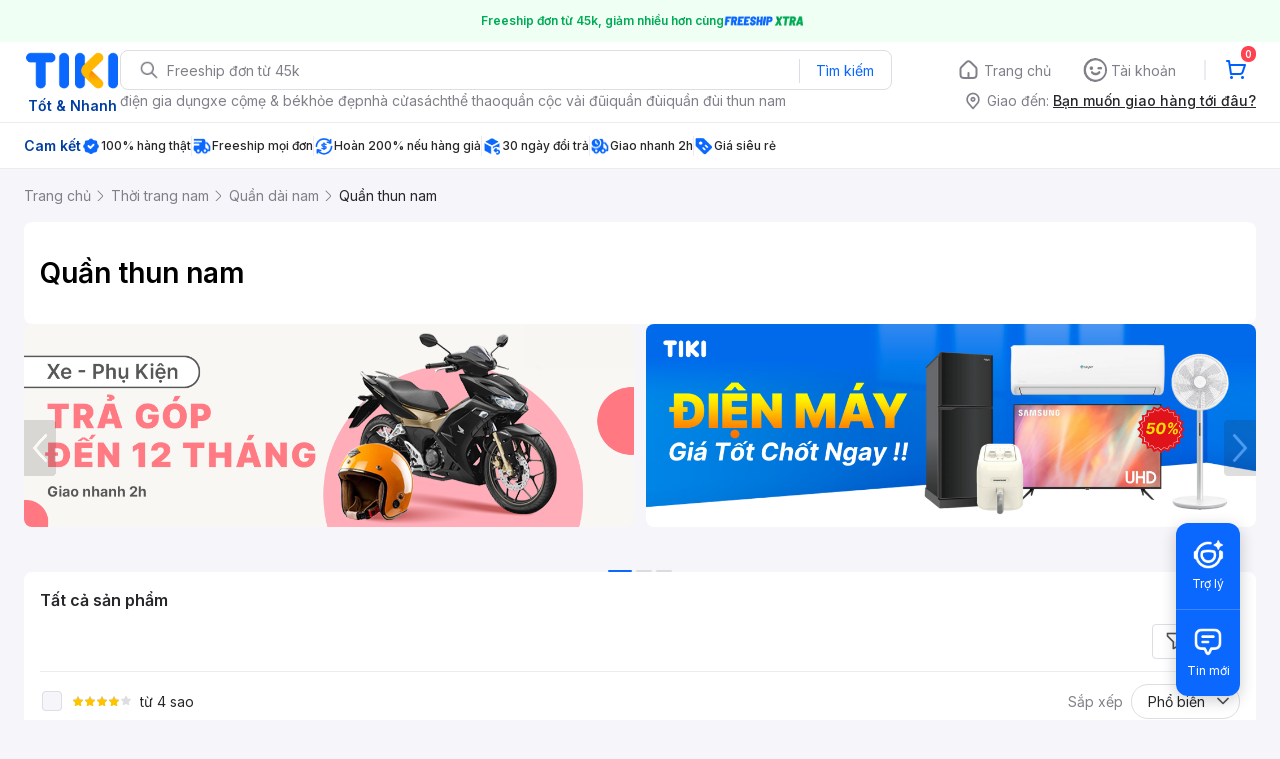

--- FILE ---
content_type: text/html; charset=utf-8
request_url: https://tiki.vn/quan-thun-nam/c49502
body_size: 68982
content:
<!DOCTYPE html><html class="no-js" lang="vi" prefix="og: http://ogp.me/ns#"><head><meta charSet="utf-8"/><meta name="viewport" content="width=device-width, initial-scale=1, maximum-scale=1.0, user-scalable=no"/><script defer="" src="https://cdn.jsdelivr.net/npm/@growthbook/growthbook/dist/bundles/index.js"></script><link rel="preload" href="https://salt.tikicdn.com/ts/tka/45/7b/70/fb7c0e1414d55ae6ea43af2883f2d842.png" as="image" type="image/webp"/><title>Quần thun nam | Quần dài nam | Thời trang nam  online giá tốt, đẹp, thời trang, mẫu mới Tháng 1, 2026 | tiki.vn</title><meta property="og:title" content="Quần thun nam | Quần dài nam | Thời trang nam  online giá tốt, đẹp, thời trang, mẫu mới Tháng 1, 2026 | tiki.vn"/><meta property="og:description" content="Mua Thời trang nam, Quần dài nam, Quần thun nam  đẹp, hợp thời trang, hàng hiệu, đa dạng mẫu mã, dễ dàng đổi trả. Giao nhanh trong 2h, miễn phí vận chuyển trên toàn quốc. Thanh toán an toàn tại Tiki. Mua ngay!"/><meta name="description" content="Mua Thời trang nam, Quần dài nam, Quần thun nam  đẹp, hợp thời trang, hàng hiệu, đa dạng mẫu mã, dễ dàng đổi trả. Giao nhanh trong 2h, miễn phí vận chuyển trên toàn quốc. Thanh toán an toàn tại Tiki. Mua ngay!"/><link rel="canonical" href="https://tiki.vn/quan-thun-nam/c49502"/><meta name="robots" content="noindex, follow"/><meta name="category" content="49502"/><meta name="next-head-count" content="11"/><meta charSet="utf-8"/><meta http-equiv="x-ua-compatible" content="ie=edge"/><meta name="referrer" content="no-referrer-when-downgrade"/><meta name="google-site-verification" content="7GHar_W5H0cxQxHnW2L1Y6cEIgumXq2ohefKmZXOzT8"/><meta name="dmca-site-verification" content="M1hpL243UXY4QXdrZVVlbzVQeFFqUT090"/><link href="https://frontend.tikicdn.com/_desktop-next/static/css/_sprite.css?v=20261121244ehH08GD6TDDGuGYA7CMy3" rel="stylesheet" type="text/css"/><link rel="icon" type="image/png" href="https://salt.tikicdn.com/ts/upload/29/ca/02/e39713d1b90405fd0d39b8fac676bb0d.png" sizes="48x48"/><link rel="icon" type="image/png" href="https://salt.tikicdn.com/ts/upload/9f/9b/d0/6ce302126e0a4d958a41d90fed1eb4f6.png" sizes="96x96"/><link rel="preconnect" href="https://connect.facebook.net"/><link rel="preconnect" href="https://www.google-analytics.com"/><link rel="preconnect" href="https://fonts.googleapis.com"/><link rel="preconnect" href="https://fonts.gstatic.com"/><link rel="preconnect" href="https://salt.tikicdn.com"/><link rel="preconnect" href="https://frontend.tikicdn.com/_desktop-next"/><link rel="dns-prefetch" href="https://api.tiki.vn/"/><link rel="dns-prefetch" href="https://trackity.tiki.vn/"/><link rel="dns-prefetch" href="https://time.tiki.vn/"/><link rel="dns-prefetch" href="https://frontend.tikicdn.com/_desktop-next"/><link rel="dns-prefetch" href="https://salt.tikicdn.com/"/><link rel="dns-prefetch" data-href="https://fonts.googleapis.com/"/><link rel="dns-prefetch" href="https://fonts.gstatic.com/"/><link rel="manifest" href="/manifest.json?v=1"/><meta name="theme-color" content="#1A94FF"/><style></style>
                <link
                  rel="preload"
                  href="https://fonts.googleapis.com/css2?family=Inter:wght@300;400;500;600&display=swap"
                  as="style"
                  onload="this.onload=null;this.rel='stylesheet'"
                />
              <style></style><style>html {
            font-family: Inter,Arial,sans-serif;
            font-size: 14px;
            background-color: #efefef;
          }</style><script>
              !function(){if('PerformanceLongTaskTiming' in window){var g=window.__tti={e:[]};
              g.o=new PerformanceObserver(function(l){g.e=g.e.concat(l.getEntries())});
              g.o.observe({entryTypes:['longtask']})}}();
            </script><noscript data-n-css=""></noscript><script defer="" nomodule="" src="https://frontend.tikicdn.com/_desktop-next/_next/static/chunks/polyfills-c67a75d1b6f99dc8.js"></script><script defer="" src="https://frontend.tikicdn.com/_desktop-next/_next/static/chunks/fa5f8105-d8a332b5108a2355.js"></script><script defer="" src="https://frontend.tikicdn.com/_desktop-next/_next/static/chunks/72401-661a5bc6af496c7e.js"></script><script defer="" src="https://frontend.tikicdn.com/_desktop-next/_next/static/chunks/41956-1880066637a51093.js"></script><script defer="" src="https://frontend.tikicdn.com/_desktop-next/_next/static/chunks/comp.HeaderRevamp.70712a18c8183671.js"></script><script defer="" src="https://frontend.tikicdn.com/_desktop-next/_next/static/chunks/comp.UniversalFreeShipPlus.e8bbdbabe36252db.js"></script><script defer="" src="https://frontend.tikicdn.com/_desktop-next/_next/static/chunks/comp.ListingAdWidget.TopCateWidget.c8078f94e7c5f881.js"></script><script defer="" src="https://frontend.tikicdn.com/_desktop-next/_next/static/chunks/comp.AdWidgetV2.CateTopBanner.b27a1eab622d25a8.js"></script><script defer="" src="https://frontend.tikicdn.com/_desktop-next/_next/static/chunks/comp.AdWidgetV2.ListingFooterBanner.d9e9bd4fe9184e6f.js"></script><script defer="" src="https://frontend.tikicdn.com/_desktop-next/_next/static/chunks/64433-18fe8a62b354943d.js"></script><script defer="" src="https://frontend.tikicdn.com/_desktop-next/_next/static/chunks/10688-7aecf1dd399ab9a7.js"></script><script defer="" src="https://frontend.tikicdn.com/_desktop-next/_next/static/chunks/comp.Footer.b95ff5da20c8c04a.js"></script><script src="https://frontend.tikicdn.com/_desktop-next/_next/static/chunks/webpack-e6e9a44053ba699f.js" defer=""></script><script src="https://frontend.tikicdn.com/_desktop-next/_next/static/chunks/framework-f55d27442d8ef3a2.js" defer=""></script><script src="https://frontend.tikicdn.com/_desktop-next/_next/static/chunks/main-8ebb3e81abec70d6.js" defer=""></script><script src="https://frontend.tikicdn.com/_desktop-next/_next/static/chunks/pages/_app-bd347dd196155f49.js" defer=""></script><script src="https://frontend.tikicdn.com/_desktop-next/_next/static/chunks/2465ece5-b56236dcb8151492.js" defer=""></script><script src="https://frontend.tikicdn.com/_desktop-next/_next/static/chunks/97329-0f4c051e13abe854.js" defer=""></script><script src="https://frontend.tikicdn.com/_desktop-next/_next/static/chunks/35301-a771cc29b0a41887.js" defer=""></script><script src="https://frontend.tikicdn.com/_desktop-next/_next/static/chunks/42221-9ec7ddd2a95ec94e.js" defer=""></script><script src="https://frontend.tikicdn.com/_desktop-next/_next/static/chunks/94960-901e256a733f5667.js" defer=""></script><script src="https://frontend.tikicdn.com/_desktop-next/_next/static/chunks/2619-8cad6a8a3b7cbe58.js" defer=""></script><script src="https://frontend.tikicdn.com/_desktop-next/_next/static/chunks/10086-5d56d18d05e20a7a.js" defer=""></script><script src="https://frontend.tikicdn.com/_desktop-next/_next/static/chunks/41905-98528449d453b5b4.js" defer=""></script><script src="https://frontend.tikicdn.com/_desktop-next/_next/static/chunks/67493-74d5b502cfe0de99.js" defer=""></script><script src="https://frontend.tikicdn.com/_desktop-next/_next/static/chunks/39943-f3e036c327c92c2c.js" defer=""></script><script src="https://frontend.tikicdn.com/_desktop-next/_next/static/chunks/4483-f4b589e4d2dcec7b.js" defer=""></script><script src="https://frontend.tikicdn.com/_desktop-next/_next/static/chunks/comp.TopRelevantSEOProduct-8cc6b31af2e1ea36.js" defer=""></script><script src="https://frontend.tikicdn.com/_desktop-next/_next/static/chunks/pages/Catalog/Category-454d31f963ddf4c6.js" defer=""></script><script src="https://frontend.tikicdn.com/_desktop-next/_next/static/MNkMfyFaI4PNlZDFHc8QK/_buildManifest.js" defer=""></script><script src="https://frontend.tikicdn.com/_desktop-next/_next/static/MNkMfyFaI4PNlZDFHc8QK/_ssgManifest.js" defer=""></script><style data-styled="" data-styled-version="5.3.6">html{line-height:1.15;-webkit-text-size-adjust:100%;}/*!sc*/
body{margin:0;}/*!sc*/
main{display:block;}/*!sc*/
h1{font-size:2em;margin:0.67em 0;}/*!sc*/
hr{box-sizing:content-box;height:0;overflow:visible;}/*!sc*/
pre{font-family:monospace,monospace;font-size:1em;}/*!sc*/
a{background-color:transparent;}/*!sc*/
abbr[title]{border-bottom:none;-webkit-text-decoration:underline;text-decoration:underline;-webkit-text-decoration:underline dotted;text-decoration:underline dotted;}/*!sc*/
b,strong{font-weight:bolder;}/*!sc*/
code,kbd,samp{font-family:monospace,monospace;font-size:1em;}/*!sc*/
small{font-size:80%;}/*!sc*/
sub,sup{font-size:75%;line-height:0;position:relative;vertical-align:baseline;}/*!sc*/
sub{bottom:-0.25em;}/*!sc*/
sup{top:-0.5em;}/*!sc*/
img{border-style:none;}/*!sc*/
button,input,optgroup,select,textarea{font-family:inherit;font-size:100%;line-height:1.15;margin:0;}/*!sc*/
button,input{overflow:visible;}/*!sc*/
button,select{text-transform:none;}/*!sc*/
button,[type="button"],[type="reset"],[type="submit"]{-webkit-appearance:button;}/*!sc*/
button::-moz-focus-inner,[type="button"]::-moz-focus-inner,[type="reset"]::-moz-focus-inner,[type="submit"]::-moz-focus-inner{border-style:none;padding:0;}/*!sc*/
button:-moz-focusring,[type="button"]:-moz-focusring,[type="reset"]:-moz-focusring,[type="submit"]:-moz-focusring{outline:1px dotted ButtonText;}/*!sc*/
fieldset{padding:0.35em 0.75em 0.625em;}/*!sc*/
legend{box-sizing:border-box;color:inherit;display:table;max-width:100%;padding:0;white-space:normal;}/*!sc*/
progress{vertical-align:baseline;}/*!sc*/
textarea{overflow:auto;}/*!sc*/
[type="checkbox"],[type="radio"]{box-sizing:border-box;padding:0;}/*!sc*/
[type="number"]::-webkit-inner-spin-button,[type="number"]::-webkit-outer-spin-button{height:auto;}/*!sc*/
[type="search"]{-webkit-appearance:textfield;outline-offset:-2px;}/*!sc*/
[type="search"]::-webkit-search-decoration{-webkit-appearance:none;}/*!sc*/
::-webkit-file-upload-button{-webkit-appearance:button;font:inherit;}/*!sc*/
details{display:block;}/*!sc*/
summary{display:list-item;}/*!sc*/
template{display:none;}/*!sc*/
[hidden]{display:none;}/*!sc*/
data-styled.g1[id="sc-global-ecVvVt1"]{content:"sc-global-ecVvVt1,"}/*!sc*/
*,*:before,*:after{box-sizing:border-box;}/*!sc*/
body{overflow-x:hidden;}/*!sc*/
img{max-width:100%;}/*!sc*/
#snack-bar{position:fixed;right:20px;bottom:20px;}/*!sc*/
#snack-bar > div{margin-top:12px;}/*!sc*/
data-styled.g2[id="sc-global-bJrvcH1"]{content:"sc-global-bJrvcH1,"}/*!sc*/
.slick-slider{position:relative;display:block;box-sizing:border-box;-webkit-touch-callout:none;-webkit-user-select:none;-khtml-user-select:none;-moz-user-select:none;-ms-user-select:none;-webkit-user-select:none;-moz-user-select:none;-ms-user-select:none;user-select:none;-ms-touch-action:pan-y;touch-action:pan-y;-webkit-tap-highlight-color:transparent;}/*!sc*/
.slick-list{position:relative;overflow:hidden;display:block;margin:0;padding:0;}/*!sc*/
.slick-list:focus{outline:none;}/*!sc*/
.slick-list.dragging{cursor:pointer;cursor:hand;}/*!sc*/
.slick-slider .slick-track,.slick-slider .slick-list{-webkit-transform:translate3d(0,0,0);-moz-transform:translate3d(0,0,0);-ms-transform:translate3d(0,0,0);-o-transform:translate3d(0,0,0);-webkit-transform:translate3d(0,0,0);-ms-transform:translate3d(0,0,0);transform:translate3d(0,0,0);}/*!sc*/
.slick-track{position:relative;left:0;top:0;display:block;margin-left:auto;margin-right:auto;}/*!sc*/
.slick-track:before,.slick-track:after{content:"";display:table;}/*!sc*/
.slick-track:after{clear:both;}/*!sc*/
.slick-loading .slick-track{visibility:hidden;}/*!sc*/
.slick-slide{float:left;height:100%;min-height:1px;display:none;}/*!sc*/
[dir="rtl"] .slick-slide{float:right;}/*!sc*/
.slick-slide img{display:block;}/*!sc*/
.slick-slide.slick-loading img{display:none;}/*!sc*/
.slick-slide.dragging img{pointer-events:none;}/*!sc*/
.slick-initialized .slick-slide{display:block;}/*!sc*/
.slick-loading .slick-slide{visibility:hidden;}/*!sc*/
.slick-vertical .slick-slide{display:block;height:auto;border:1px solid transparent;}/*!sc*/
.slick-arrow.slick-hidden{display:none;}/*!sc*/
data-styled.g3[id="sc-global-krpLAP1"]{content:"sc-global-krpLAP1,"}/*!sc*/
.server-loading{position:fixed;top:0;bottom:0;right:0;left:0;background:white;z-index:999999;}/*!sc*/
html{background-color:#F5F5FA;}/*!sc*/
html.async-hide body{opacity:0 !important;}/*!sc*/
a{color:#0B74E5;-webkit-text-decoration:none;text-decoration:none;}/*!sc*/
a:hover{opacity:0.95;}/*!sc*/
p{margin:0 0 10px 0;}/*!sc*/
b,strong{font-weight:500;}/*!sc*/
.icon{display:inline-block;vertical-align:middle;background-repeat:no-repeat;background-position:0 0;}/*!sc*/
.icon.tikinow-15{width:53px;height:15px;background-image:url(https://frontend.tikicdn.com/_desktop-next/static/img/icons/tikinow/tiki-now-15.png);background-size:53px 15px;}/*!sc*/
@media (-webkit-min-device-pixel-ratio:1.5),(-webkit-min-device-pixel-ratio:2),(min-resolution:192dpi){.icon.tikinow-15{background-image:url(https://frontend.tikicdn.com/_desktop-next/static/img/icons/tikinow/tiki-now-15@2x.png);}}/*!sc*/
.icon.tikinow-26{width:91px;height:26px;background-image:url(https://frontend.tikicdn.com/_desktop-next/static/img/icons/tikinow/tiki-now-26.png);background-size:91px 26px;}/*!sc*/
@media (-webkit-min-device-pixel-ratio:1.5),(-webkit-min-device-pixel-ratio:2),(min-resolution:192dpi){.icon.tikinow-26{background-image:url(https://frontend.tikicdn.com/_desktop-next/static/img/icons/tikinow/tiki-now-26@2x.png);}}/*!sc*/
.icon.thumb-up{width:17px;height:17px;background-image:url(https://frontend.tikicdn.com/_desktop-next/static/img/icons/thumb-up.png);background-size:17px 17px;}/*!sc*/
@media (-webkit-min-device-pixel-ratio:1.5),(-webkit-min-device-pixel-ratio:2),(min-resolution:192dpi){.icon.thumb-up{background-image:url(https://frontend.tikicdn.com/_desktop-next/static/img/icons/thumb-up@2x.png);}}/*!sc*/
.icon.thumb-up-3x{width:17px;height:17px;background-image:url(https://frontend.tikicdn.com/_desktop-next/static/img/icons/thumb-up-2@3x.png);background-size:17px 17px;}/*!sc*/
.icon.reply-arrow{width:19px;height:16px;background-image:url(https://frontend.tikicdn.com/_desktop-next/static/img/icons/reply-arrow.png);background-size:19px 16px;}/*!sc*/
@media (-webkit-min-device-pixel-ratio:1.5),(-webkit-min-device-pixel-ratio:2),(min-resolution:192dpi){.icon.reply-arrow{background-image:url(https://frontend.tikicdn.com/_desktop-next/static/img/icons/reply-arrow@2x.png);}}/*!sc*/
.icon.guarantee{width:16px;height:16px;background-image:url(https://frontend.tikicdn.com/_desktop-next/static/img/icons/guarantee.png);background-size:16px 16px;}/*!sc*/
@media (-webkit-min-device-pixel-ratio:1.5),(-webkit-min-device-pixel-ratio:2),(min-resolution:192dpi){.icon.guarantee{background-image:url(https://frontend.tikicdn.com/_desktop-next/static/img/icons/guarantee@2x.png);}}/*!sc*/
.icon.flag-2x{width:14px;height:16px;background-image:url(https://frontend.tikicdn.com/_desktop-next/static/img/icons/flag@2x.png);background-size:14px 16px;}/*!sc*/
.icon.warning-svg{width:16px;height:17px;background-image:url(https://frontend.tikicdn.com/_desktop-next/static/img/icons/warning.svg);background-size:16px 17px;}/*!sc*/
.icon.prize{width:23px;height:24px;background-image:url(https://frontend.tikicdn.com/_desktop-next/static/img/icons/prize.png);background-size:23px 24px;}/*!sc*/
@media (-webkit-min-device-pixel-ratio:1.5),(-webkit-min-device-pixel-ratio:2),(min-resolution:192dpi){.icon.prize{background-image:url(https://frontend.tikicdn.com/_desktop-next/static/img/icons/prize@2x.png);}}/*!sc*/
.tikicon.icon-bound{width:16px;height:16px;background-image:url(https://frontend.tikicdn.com/_desktop-next/static/img/icons/bound.png);background-size:16px 16px;}/*!sc*/
@media (-webkit-min-device-pixel-ratio:1.5),(-webkit-min-device-pixel-ratio:2),(min-resolution:192dpi){.tikicon.icon-bound{background-image:url(https://frontend.tikicdn.com/_desktop-next/static/img/icons/bound@2x.png);}}/*!sc*/
.fade-loading-animated{-webkit-animation-name:fadeLoading;animation-name:fadeLoading;-webkit-animation-duration:2s;animation-duration:2s;-webkit-animation-iteration-count:infinite;animation-iteration-count:infinite;-webkit-animation-timing-function:linear;animation-timing-function:linear;}/*!sc*/
@-webkit-keyframes fadeLoading{0%{opacity:1;}50%{opacity:0.3;}100%{opacity:1;}}/*!sc*/
@keyframes fadeLoading{0%{opacity:1;}50%{opacity:0.3;}100%{opacity:1;}}/*!sc*/
@-webkit-keyframes swing{0%{-webkit-transform:rotate(0deg);-ms-transform:rotate(0deg);transform:rotate(0deg);}50%{-webkit-transform:rotate(20deg);-ms-transform:rotate(20deg);transform:rotate(20deg);}100%{-webkit-transform:rotate(0deg);-ms-transform:rotate(0deg);transform:rotate(0deg);}}/*!sc*/
@keyframes swing{0%{-webkit-transform:rotate(0deg);-ms-transform:rotate(0deg);transform:rotate(0deg);}50%{-webkit-transform:rotate(20deg);-ms-transform:rotate(20deg);transform:rotate(20deg);}100%{-webkit-transform:rotate(0deg);-ms-transform:rotate(0deg);transform:rotate(0deg);}}/*!sc*/
data-styled.g4[id="sc-global-hkrGOO1"]{content:"sc-global-hkrGOO1,"}/*!sc*/
.fvWcVx{object-fit:contain;display:block;width:100%;height:100%;display:block;}/*!sc*/
data-styled.g11[id="sc-7bce5df0-0"]{content:"fvWcVx,"}/*!sc*/
.jfMKyG{position:relative;display:-webkit-box;display:-webkit-flex;display:-ms-flexbox;display:flex;z-index:1;display:-webkit-box;display:-webkit-flex;display:-ms-flexbox;display:flex;-webkit-flex-direction:row;-ms-flex-direction:row;flex-direction:row;-webkit-box-pack:center;-webkit-justify-content:center;-ms-flex-pack:center;justify-content:center;-webkit-align-items:center;-webkit-box-align:center;-ms-flex-align:center;align-items:center;padding:12px 16px;gap:4px;background:white;}/*!sc*/
.jfMKyG p{margin:0;}/*!sc*/
.jfMKyG a{display:-webkit-box;display:-webkit-flex;display:-ms-flexbox;display:flex;-webkit-box-pack:center;-webkit-justify-content:center;-ms-flex-pack:center;justify-content:center;-webkit-align-items:center;-webkit-box-align:center;-ms-flex-align:center;align-items:center;color:initial;gap:4px;}/*!sc*/
data-styled.g24[id="sc-dde698d1-0"]{content:"jfMKyG,"}/*!sc*/
.cGVtRR{font-size:12px;font-weight:600;line-height:150%;padding-left:4px;}/*!sc*/
data-styled.g25[id="sc-dde698d1-1"]{content:"cGVtRR,"}/*!sc*/
.ldcZGa{object-fit:contain;display:block;}/*!sc*/
data-styled.g38[id="sc-82b4dcf2-0"]{content:"ldcZGa,"}/*!sc*/
.edZgU{width:1280px;padding-left:24px;padding-right:24px;margin-right:auto;margin-left:auto;}/*!sc*/
@media only screen and (min-width:1440px){.edZgU{width:1440px;}}/*!sc*/
data-styled.g46[id="sc-9b2f7535-0"]{content:"edZgU,"}/*!sc*/
.eTnNSC{width:1270px;padding-left:15px;padding-right:15px;margin-right:auto;margin-left:auto;}/*!sc*/
data-styled.g667[id="sc-6d96a9af-0"]{content:"eTnNSC,"}/*!sc*/
.dVnCth{margin-top:16px;font-size:12px;line-height:16px;font-weight:normal;color:#808089;background-color:white;}/*!sc*/
.dVnCth.listing-revamp{width:1138px;border-radius:8px;margin-bottom:16px;}/*!sc*/
@media only screen and (max-width:1439px){.dVnCth.listing-revamp{width:978px;}}/*!sc*/
@media only screen and (min-width:1440px){.dVnCth.listing-revamp{width:1138px;}}/*!sc*/
.dVnCth.listing-revamp .block{width:auto !important;}/*!sc*/
.dVnCth.listing-revamp .block.payment-information{width:200px !important;}/*!sc*/
.dVnCth.listing-revamp .flex{width:auto !important;}/*!sc*/
.dVnCth.listing-revamp .separator{width:auto;margin-left:16px;margin-right:16px;}/*!sc*/
.dVnCth p{font-size:12px;line-height:16px;color:#808089;margin-bottom:12px;margin-top:0px;}/*!sc*/
.dVnCth .title-text{font-size:16px;line-height:24px;font-weight:500;color:#38383d;margin-bottom:12px;margin-top:0px;}/*!sc*/
.dVnCth .small-text{display:block;margin-bottom:8px;color:#808089;}/*!sc*/
.dVnCth a:hover{-webkit-text-decoration:underline;text-decoration:underline;}/*!sc*/
data-styled.g697[id="sc-4ce82f3c-0"]{content:"dVnCth,"}/*!sc*/
.chWRSJ{padding:16px 0;}/*!sc*/
.chWRSJ .block{width:226px;}/*!sc*/
.chWRSJ .block .store-title{margin-top:24px;}/*!sc*/
.chWRSJ .block .icon{display:inline-block;margin-right:8px;margin-bottom:8px;vertical-align:middle;width:32px;height:32px;}/*!sc*/
.chWRSJ .block .icon.vnpay > svg{width:32px;height:32px;}/*!sc*/
.chWRSJ .flex{width:226px;display:-webkit-box;display:-webkit-flex;display:-ms-flexbox;display:flex;-webkit-align-items:center;-webkit-box-align:center;-ms-flex-align:center;align-items:center;-webkit-flex-wrap:wrap;-ms-flex-wrap:wrap;flex-wrap:wrap;gap:8px;}/*!sc*/
.chWRSJ .hotline{margin-bottom:8px;}/*!sc*/
.chWRSJ .hotline a{color:#38383D;font-weight:500;}/*!sc*/
.chWRSJ .security{margin-bottom:8px;color:#808089;font-size:12px;font-weight:400;}/*!sc*/
.chWRSJ .security a{color:#808089;}/*!sc*/
data-styled.g698[id="sc-4ce82f3c-1"]{content:"chWRSJ,"}/*!sc*/
.eSPDgm{padding:16px 0;background-color:#ffffff;}/*!sc*/
.eSPDgm .address{display:-webkit-box;display:-webkit-flex;display:-ms-flexbox;display:flex;-webkit-align-items:center;-webkit-box-align:center;-ms-flex-align:center;align-items:center;}/*!sc*/
data-styled.g699[id="sc-4ce82f3c-2"]{content:"eSPDgm,"}/*!sc*/
.exPqAC{content:' ';height:1px;background-color:#EBEBF0;width:1240px;margin-right:auto;margin-left:auto;}/*!sc*/
data-styled.g700[id="sc-4ce82f3c-3"]{content:"exPqAC,"}/*!sc*/
.aMfcf{font-size:16px;line-height:24px;font-weight:500;color:#38383D;margin-bottom:12px;margin-top:0px;}/*!sc*/
data-styled.g701[id="sc-4ce82f3c-4"]{content:"aMfcf,"}/*!sc*/
.bstmqn{font-size:14px;line-height:20px;font-weight:500;color:#38383D;margin-bottom:4px;margin-top:0px;}/*!sc*/
data-styled.g702[id="sc-4ce82f3c-5"]{content:"bstmqn,"}/*!sc*/
.hrWWOH{padding:16px 0px 0px;}/*!sc*/
data-styled.g703[id="sc-8ba33404-0"]{content:"hrWWOH,"}/*!sc*/
.kGhQDb{margin-bottom:16px;}/*!sc*/
.kGhQDb a{color:#808089;}/*!sc*/
.kGhQDb p{margin:0px;}/*!sc*/
data-styled.g704[id="sc-8ba33404-1"]{content:"kGhQDb,"}/*!sc*/
.kzdfAZ{display:grid;grid-template-columns:repeat(5,1fr);grid-column-gap:20px;}/*!sc*/
data-styled.g705[id="sc-8ba33404-2"]{content:"kzdfAZ,"}/*!sc*/
.iyhWqm{padding:16px 0px 0px;}/*!sc*/
data-styled.g707[id="sc-4e2e5de4-0"]{content:"iyhWqm,"}/*!sc*/
.bdFUBm{margin-bottom:16px;}/*!sc*/
.bdFUBm a{color:#808089;}/*!sc*/
.bdFUBm p{margin:0px;}/*!sc*/
data-styled.g708[id="sc-4e2e5de4-1"]{content:"bdFUBm,"}/*!sc*/
.gRFRMW{display:-webkit-box;display:-webkit-flex;display:-ms-flexbox;display:flex;-webkit-align-items:flex-center;-webkit-box-align:flex-center;-ms-flex-align:flex-center;align-items:flex-center;-webkit-flex-direction:column;-ms-flex-direction:column;flex-direction:column;-webkit-align-self:center;-ms-flex-item-align:center;align-self:center;}/*!sc*/
.gRFRMW .tiki-logo{display:-webkit-box;display:-webkit-flex;display:-ms-flexbox;display:flex;-webkit-align-items:flex-center;-webkit-box-align:flex-center;-ms-flex-align:flex-center;align-items:flex-center;-webkit-flex-direction:column;-ms-flex-direction:column;flex-direction:column;}/*!sc*/
.gRFRMW .tiki-logo > span{font-size:14px;color:#003ea1;margin-top:8px;font-weight:600;text-align:center;}/*!sc*/
data-styled.g710[id="sc-3258bf05-0"]{content:"gRFRMW,"}/*!sc*/
.cYLtAT{-webkit-flex:1;-ms-flex:1;flex:1;}/*!sc*/
data-styled.g711[id="sc-dec0a11d-0"]{content:"cYLtAT,"}/*!sc*/
.cfhkdd{width:100%;display:-webkit-box;display:-webkit-flex;display:-ms-flexbox;display:flex;position:relative;border:1px solid #DDDDE3;border-radius:8px;-webkit-align-items:center;-webkit-box-align:center;-ms-flex-align:center;align-items:center;}/*!sc*/
.cfhkdd .icon-search{width:20px;height:20px;margin:0 0 0 18px;}/*!sc*/
data-styled.g712[id="sc-dec0a11d-1"]{content:"cfhkdd,"}/*!sc*/
.lgENLJ{border:0px;padding:0 8px;font-weight:400;font-size:14px;line-height:150%;border-top-left-radius:8px;border-bottom-left-radius:8px;-webkit-flex:1;-ms-flex:1;flex:1;outline:none;}/*!sc*/
.lgENLJ::-webkit-input-placeholder{color:#808089;font-size:14px;}/*!sc*/
.lgENLJ::-moz-placeholder{color:#808089;font-size:14px;}/*!sc*/
.lgENLJ:-ms-input-placeholder{color:#808089;font-size:14px;}/*!sc*/
.lgENLJ::placeholder{color:#808089;font-size:14px;}/*!sc*/
data-styled.g713[id="sc-dec0a11d-2"]{content:"lgENLJ,"}/*!sc*/
.agnbj{cursor:pointer;border:0px;width:92px;height:38px;padding:4px;border-radius:0 8px 8px 0;background:transparent;color:#0A68FF;font-weight:400;font-size:14px;line-height:150%;outline:none;display:-webkit-box;display:-webkit-flex;display:-ms-flexbox;display:flex;-webkit-align-items:center;-webkit-box-align:center;-ms-flex-align:center;align-items:center;-webkit-box-pack:center;-webkit-justify-content:center;-ms-flex-pack:center;justify-content:center;position:relative;}/*!sc*/
.agnbj:before{content:'';display:block;position:absolute;border-left:1px solid #DDDDE3;height:24px;left:0;top:8px;}/*!sc*/
.agnbj:hover{background-color:rgba(10,104,255,0.2);}/*!sc*/
.agnbj:active{background-color:rgba(10,104,255,0.4);}/*!sc*/
data-styled.g714[id="sc-dec0a11d-3"]{content:"agnbj,"}/*!sc*/
.rZetm{position:relative;display:block;}/*!sc*/
.rZetm:hover{opacity:1;}/*!sc*/
data-styled.g730[id="sc-7d80e456-14"]{content:"rZetm,"}/*!sc*/
.dCdTIg{display:-webkit-box;display:-webkit-flex;display:-ms-flexbox;display:flex;-webkit-align-items:center;-webkit-box-align:center;-ms-flex-align:center;align-items:center;-webkit-box-pack:end;-webkit-justify-content:flex-end;-ms-flex-pack:end;justify-content:flex-end;margin-left:48px;}/*!sc*/
.dCdTIg .profile-icon{width:32px;height:32px;margin-right:8px;border-radius:2px;}/*!sc*/
.dCdTIg .arrowIcon{width:16px;height:16px;}/*!sc*/
.dCdTIg .cart-wrapper{position:relative;display:-webkit-box;display:-webkit-flex;display:-ms-flexbox;display:flex;width:40px;height:40px;-webkit-align-items:center;-webkit-box-align:center;-ms-flex-align:center;align-items:center;-webkit-box-pack:center;-webkit-justify-content:center;-ms-flex-pack:center;justify-content:center;}/*!sc*/
.dCdTIg .cart-wrapper .cart-icon{margin-right:0;border-radius:unset;}/*!sc*/
.dCdTIg .cart-wrapper .cart-text{color:#ffffff;font-weight:500;white-space:nowrap;font-size:13px;line-height:20px;}/*!sc*/
data-styled.g731[id="sc-7d80e456-15"]{content:"dCdTIg,"}/*!sc*/
.PXkZT{color:#ffffff;background:#FF424F;height:16px;right:0;top:-4px;border-radius:8px;display:inline-block;text-align:center;font-weight:700;font-size:10px;line-height:150%;position:absolute;padding:0.5px 4px;}/*!sc*/
data-styled.g732[id="sc-7d80e456-16"]{content:"PXkZT,"}/*!sc*/
.gVBJYa{display:-webkit-box;display:-webkit-flex;display:-ms-flexbox;display:flex;-webkit-align-items:center;-webkit-box-align:center;-ms-flex-align:center;align-items:center;-webkit-box-pack:center;-webkit-justify-content:center;-ms-flex-pack:center;justify-content:center;padding:8px 16px;cursor:pointer;position:relative;border-radius:8px;position:relative;}/*!sc*/
.gVBJYa:hover{background-color:rgba(39,39,42,0.12);}/*!sc*/
.gVBJYa:active{background-color:rgba(39,39,42,0.24);}/*!sc*/
.gVBJYa .menu-item-icon{width:24px;height:24px;margin-right:4px;border-radius:50%;}/*!sc*/
.gVBJYa a,.gVBJYa > span{font-weight:400;font-size:14px;line-height:150%;color:#808089;}/*!sc*/
.gVBJYa:hover .toggler{display:block;}/*!sc*/
.gVBJYa .tikivip-badge{position:absolute;top:0;left:15px;}/*!sc*/
.jQEjdB{display:-webkit-box;display:-webkit-flex;display:-ms-flexbox;display:flex;-webkit-align-items:center;-webkit-box-align:center;-ms-flex-align:center;align-items:center;-webkit-box-pack:center;-webkit-justify-content:center;-ms-flex-pack:center;justify-content:center;padding:8px 16px;cursor:pointer;position:relative;border-radius:8px;position:relative;}/*!sc*/
.jQEjdB:hover{background-color:rgba(0,96,255,0.12);}/*!sc*/
.jQEjdB:active{background-color:rgba(0,96,255,0.24);}/*!sc*/
.jQEjdB .menu-item-icon{width:24px;height:24px;margin-right:4px;border-radius:50%;}/*!sc*/
.jQEjdB a,.jQEjdB > span{font-weight:500;font-size:14px;line-height:150%;color:#0A68FF;}/*!sc*/
.jQEjdB:hover .toggler{display:block;}/*!sc*/
.jQEjdB .tikivip-badge{position:absolute;top:0;left:15px;}/*!sc*/
data-styled.g741[id="sc-7d80e456-25"]{content:"gVBJYa,jQEjdB,"}/*!sc*/
.ikCtXe{padding:0 !important;margin-left:24px;position:relative;}/*!sc*/
.ikCtXe:before{content:'';display:block;height:20px;position:absolute;left:-12px;border:1px solid #EBEBF0;}/*!sc*/
data-styled.g742[id="sc-7d80e456-26"]{content:"ikCtXe,"}/*!sc*/
.gypTeU{display:-webkit-box;display:-webkit-flex;display:-ms-flexbox;display:flex;padding:16px 0 10px 0;height:auto;position:relative;z-index:2;-webkit-align-items:center;-webkit-box-align:center;-ms-flex-align:center;align-items:center;padding:0;}/*!sc*/
.gypTeU .logo-menu{margin-right:48px;-webkit-flex-basis:unset;-ms-flex-preferred-size:unset;flex-basis:unset;}/*!sc*/
data-styled.g746[id="sc-ee984840-0"]{content:"gypTeU,"}/*!sc*/
.hqCsjg{display:-webkit-box;display:-webkit-flex;display:-ms-flexbox;display:flex;-webkit-flex:1;-ms-flex:1;flex:1;-webkit-align-items:center;-webkit-box-align:center;-ms-flex-align:center;align-items:center;}/*!sc*/
data-styled.g747[id="sc-ee984840-1"]{content:"hqCsjg,"}/*!sc*/
.rgsXe{position:relative;background:#ffffff;padding:8px 0;z-index:999;}/*!sc*/
.rgsXe.main-header-sticky{left:0;position:fixed;top:0;width:100%;}/*!sc*/
.rgsXe *{-webkit-letter-spacing:normal;-moz-letter-spacing:normal;-ms-letter-spacing:normal;letter-spacing:normal;}/*!sc*/
data-styled.g749[id="sc-f862d3ea-1"]{content:"rgsXe,"}/*!sc*/
.bbUcuP{display:-webkit-box;display:-webkit-flex;display:-ms-flexbox;display:flex;height:24px;width:712px;-webkit-align-items:flex-start;-webkit-box-align:flex-start;-ms-flex-align:flex-start;align-items:flex-start;-webkit-flex-wrap:wrap;-ms-flex-wrap:wrap;flex-wrap:wrap;overflow:hidden;gap:12px;}/*!sc*/
@media only screen and (min-width:1440px){.bbUcuP{width:820px;}}/*!sc*/
.bbUcuP a{display:block;font-weight:400;font-size:14px;line-height:150%;color:#808089;white-space:nowrap;}/*!sc*/
data-styled.g752[id="sc-7ad7c877-1"]{content:"bbUcuP,"}/*!sc*/
.fKRaGb{margin-bottom:3px;max-width:348px;-webkit-flex:0 0 348px;-ms-flex:0 0 348px;flex:0 0 348px;}/*!sc*/
.fKRaGb .delivery-zone__heading{display:-webkit-box;display:-webkit-flex;display:-ms-flexbox;display:flex;-webkit-align-items:center;-webkit-box-align:center;-ms-flex-align:center;align-items:center;cursor:pointer;-webkit-box-pack:end;-webkit-justify-content:flex-end;-ms-flex-pack:end;justify-content:flex-end;}/*!sc*/
.fKRaGb .delivery-zone__heading img{width:20px;height:20px;margin-right:4px;}/*!sc*/
.fKRaGb .delivery-zone__heading > h4{margin:0px;display:block;color:#808089;font-weight:400;font-size:14px;line-height:150%;padding-right:4px;white-space:nowrap;}/*!sc*/
.fKRaGb .delivery-zone__heading .address{-webkit-text-decoration:underline;text-decoration:underline;font-weight:500;font-size:14px;line-height:150%;white-space:nowrap;overflow:hidden;text-overflow:ellipsis;color:#27272A;}/*!sc*/
data-styled.g753[id="sc-75644000-0"]{content:"fKRaGb,"}/*!sc*/
.dtcpAn{position:relative;display:-webkit-box;display:-webkit-flex;display:-ms-flexbox;display:flex;-webkit-box-pack:justify;-webkit-justify-content:space-between;-ms-flex-pack:justify;justify-content:space-between;z-index:1;}/*!sc*/
data-styled.g754[id="sc-39ee4e6f-0"]{content:"dtcpAn,"}/*!sc*/
.ljZvVE{display:-webkit-box;display:-webkit-flex;display:-ms-flexbox;display:flex;-webkit-flex-direction:column;-ms-flex-direction:column;flex-direction:column;-webkit-align-items:flex-start;-webkit-box-align:flex-start;-ms-flex-align:flex-start;align-items:flex-start;gap:8px;-webkit-flex:1 0 0;-ms-flex:1 0 0;flex:1 0 0;-webkit-align-items:stretch;-webkit-box-align:stretch;-ms-flex-align:stretch;align-items:stretch;}/*!sc*/
data-styled.g755[id="sc-b1e0edd7-0"]{content:"ljZvVE,"}/*!sc*/
.duXRBJ{display:-webkit-box;display:-webkit-flex;display:-ms-flexbox;display:flex;-webkit-align-items:flex-start;-webkit-box-align:flex-start;-ms-flex-align:flex-start;align-items:flex-start;gap:48px;-webkit-flex:1 0 0;-ms-flex:1 0 0;flex:1 0 0;}/*!sc*/
data-styled.g756[id="sc-b1e0edd7-1"]{content:"duXRBJ,"}/*!sc*/
.iujNlz{position:relative;display:-webkit-box;display:-webkit-flex;display:-ms-flexbox;display:flex;z-index:1;display:-webkit-box;display:-webkit-flex;display:-ms-flexbox;display:flex;-webkit-flex-direction:row;-ms-flex-direction:row;flex-direction:row;-webkit-align-items:center;-webkit-box-align:center;-ms-flex-align:center;align-items:center;gap:4px;background:white;border-width:1px 0px;border-style:solid;border-color:#EBEBF0;}/*!sc*/
.iujNlz p{margin:0;}/*!sc*/
data-styled.g760[id="sc-4a670bf7-0"]{content:"iujNlz,"}/*!sc*/
.llXUzV{width:1280px;padding-left:24px;padding-right:24px;padding-top:12px;padding-bottom:12px;margin-right:auto;margin-left:auto;display:-webkit-box;display:-webkit-flex;display:-ms-flexbox;display:flex;gap:12px;padding-inline:24px;-webkit-align-items:center;-webkit-box-align:center;-ms-flex-align:center;align-items:center;}/*!sc*/
@media only screen and (min-width:1440px){.llXUzV{width:1440px;}}/*!sc*/
data-styled.g761[id="sc-4a670bf7-1"]{content:"llXUzV,"}/*!sc*/
.hIAJdw{font-size:14px;font-weight:600;line-height:150%;white-space:nowrap;}/*!sc*/
data-styled.g762[id="sc-4a670bf7-2"]{content:"hIAJdw,"}/*!sc*/
.hPpiPH{color:#333333;font-size:20px;font-weight:400;line-height:32px;padding:8px 16px;text-transform:capitalize;display:-webkit-box;display:-webkit-flex;display:-ms-flexbox;display:flex;-webkit-box-pack:justify;-webkit-justify-content:space-between;-ms-flex-pack:justify;justify-content:space-between;-webkit-align-items:center;-webkit-box-align:center;-ms-flex-align:center;align-items:center;margin:0;}/*!sc*/
data-styled.g1318[id="sc-9ee36b14-0"]{content:"hPpiPH,"}/*!sc*/
.cfnons{display:grid;grid-template-columns:repeat(2,1fr);grid-gap:16px;}/*!sc*/
data-styled.g1324[id="sc-b118de6a-0"]{content:"cfnons,"}/*!sc*/
.fMrUyv{margin:16px 0;background-color:#ffffff;border-radius:4px;}/*!sc*/
.fMrUyv .loading{display:-webkit-box;display:-webkit-flex;display:-ms-flexbox;display:flex;padding:10px;background-color:#ffffff;border-radius:4px;}/*!sc*/
.fMrUyv .slider-container{background-color:#ffffff;border-radius:4px;overflow:hidden;min-height:293px;}/*!sc*/
.fMrUyv .slider-container .slick-slide{margin:0 4px;}/*!sc*/
.fMrUyv .slider-container .slick-list{margin:0 -4px;}/*!sc*/
data-styled.g1362[id="sc-9c7f2812-0"]{content:"fMrUyv,"}/*!sc*/
.dkAJdI .slick-dots{width:100%;list-style-type:none;display:-webkit-box !important;display:-webkit-flex !important;display:-ms-flexbox !important;display:flex !important;-webkit-align-items:center;-webkit-box-align:center;-ms-flex-align:center;align-items:center;-webkit-box-pack:center;-webkit-justify-content:center;-ms-flex-pack:center;justify-content:center;margin:0;padding:0;margin-top:16px;}/*!sc*/
.dkAJdI li.slick-active .dot{width:24px;background-color:#0a68ff;}/*!sc*/
.dkAJdI li.slick-active .extra-area{width:24px;}/*!sc*/
.dkAJdI .slick-arrow{cursor:pointer;position:absolute;top:50%;opacity:0.3;z-index:1;-webkit-transform:translateY(-50%);-ms-transform:translateY(-50%);transform:translateY(-50%);-webkit-transition:0.2s opacity ease;transition:0.2s opacity ease;}/*!sc*/
.dkAJdI .slick-arrow:hover{opacity:1;}/*!sc*/
.dkAJdI .slick-prev{-webkit-transform:translateY(-50%) rotate(180deg);-ms-transform:translateY(-50%) rotate(180deg);transform:translateY(-50%) rotate(180deg);}/*!sc*/
.dkAJdI .slick-slide > div{margin:0 6px;}/*!sc*/
.dkAJdI .slick-list{margin:0 -6px;}/*!sc*/
data-styled.g1387[id="sc-d612eb48-0"]{content:"dkAJdI,"}/*!sc*/
.hLwCuj{position:relative;margin-left:2px;margin-right:2px;}/*!sc*/
data-styled.g1388[id="sc-d612eb48-1"]{content:"hLwCuj,"}/*!sc*/
.gQVqTX{position:absolute;width:16px;height:12px;top:-5px;cursor:pointer;}/*!sc*/
data-styled.g1389[id="sc-d612eb48-2"]{content:"gQVqTX,"}/*!sc*/
.ippzQx{background-color:rgba(0,0,0,0.1);width:16px;height:2px;border-radius:4px;cursor:pointer;}/*!sc*/
data-styled.g1390[id="sc-d612eb48-3"]{content:"ippzQx,"}/*!sc*/
.icdGxW{width:32px;height:56px;position:relative;}/*!sc*/
data-styled.g1391[id="sc-d612eb48-4"]{content:"icdGxW,"}/*!sc*/
.fzfIiZ{right:0px;}/*!sc*/
data-styled.g1392[id="sc-d612eb48-5"]{content:"fzfIiZ,"}/*!sc*/
.kZtGGl{left:0px;}/*!sc*/
data-styled.g1393[id="sc-d612eb48-6"]{content:"kZtGGl,"}/*!sc*/
.bjKWUH{display:grid;grid-template-columns:repeat(auto-fill,minmax(calc(50% - 12px),1fr));grid-auto-flow:row;gap:12px;width:100%;position:absolute;opacity:1;}/*!sc*/
.bjKWUH a{height:auto !important;}/*!sc*/
data-styled.g1394[id="sc-d612eb48-7"]{content:"bjKWUH,"}/*!sc*/
.bAPuVR{display:block;}/*!sc*/
.bAPuVR img{display:block;object-fit:contain;border-radius:8px;margin:auto;aspect-ratio:3 / 1;}/*!sc*/
data-styled.g1556[id="sc-56d83d0e-0"]{content:"bAPuVR,"}/*!sc*/
.bSlGRb{background-color:#F5F5FA;padding-top:16px;padding-bottom:16px;}/*!sc*/
.bSlGRb .breadcrumb{display:-webkit-box;display:-webkit-flex;display:-ms-flexbox;display:flex;-webkit-align-items:center;-webkit-box-align:center;-ms-flex-align:center;align-items:center;}/*!sc*/
.bSlGRb a.breadcrumb-item{position:relative;display:-webkit-box;display:-webkit-flex;display:-ms-flexbox;display:flex;-webkit-box-pack:center;-webkit-justify-content:center;-ms-flex-pack:center;justify-content:center;-webkit-align-items:center;-webkit-box-align:center;-ms-flex-align:center;align-items:center;color:#808089;font-size:14px;line-height:21px;font-weight:400;white-space:nowrap;}/*!sc*/
.bSlGRb a.breadcrumb-item:hover{color:#38383D;-webkit-text-decoration:underline;text-decoration:underline;}/*!sc*/
.bSlGRb a.breadcrumb-item:last-child{color:#27272A;cursor:default;overflow:hidden;}/*!sc*/
.bSlGRb a.breadcrumb-item:last-child span{overflow:hidden;text-overflow:ellipsis;}/*!sc*/
.bSlGRb a.breadcrumb-item:last-child:hover{-webkit-text-decoration:none;text-decoration:none;}/*!sc*/
.bSlGRb a.breadcrumb-item h1{color:#38383D;font-size:14px;line-height:20px;font-weight:300;margin:0;}/*!sc*/
.bSlGRb .icon.icon-next{margin-left:5.5px;margin-right:8.5px;}/*!sc*/
data-styled.g1564[id="sc-90159c0b-0"]{content:"bSlGRb,"}/*!sc*/
.dUZwur{padding:16px;background-color:#ffffff;border-radius:8px;}/*!sc*/
.dUZwur .sub-title{font-size:14px;font-weight:400;line-height:150%;margin:0;color:#808089;}/*!sc*/
.dUZwur h2{font-size:28px;font-weight:600;line-height:150%;margin:0;}/*!sc*/
data-styled.g2069[id="sc-4b956788-0"]{content:"dUZwur,"}/*!sc*/
.dHZHvj{display:-webkit-box;display:-webkit-flex;display:-ms-flexbox;display:flex;-webkit-box-pack:justify;-webkit-justify-content:space-between;-ms-flex-pack:justify;justify-content:space-between;-webkit-align-items:flex-start;-webkit-box-align:flex-start;-ms-flex-align:flex-start;align-items:flex-start;width:100%;-webkit-column-gap:24px;column-gap:24px;}/*!sc*/
data-styled.g2070[id="sc-dfad4f1d-0"]{content:"dHZHvj,"}/*!sc*/
.hYoCsj.hYoCsj{width:100%;min-width:1280px;max-width:1440px;padding:0 24px;}/*!sc*/
data-styled.g2071[id="sc-dfad4f1d-1"]{content:"hYoCsj,"}/*!sc*/
.jxkizY{width:240px;-webkit-flex-shrink:0;-ms-flex-negative:0;flex-shrink:0;display:none;}/*!sc*/
data-styled.g2072[id="sc-dfad4f1d-2"]{content:"jxkizY,"}/*!sc*/
.iaQfax{-webkit-flex:1;-ms-flex:1;flex:1;width:100%;display:-webkit-box;display:-webkit-flex;display:-ms-flexbox;display:flex;-webkit-flex-direction:column;-ms-flex-direction:column;flex-direction:column;row-gap:16px;}/*!sc*/
data-styled.g2073[id="sc-dfad4f1d-3"]{content:"iaQfax,"}/*!sc*/
.cZA-DFv{height:400px;}/*!sc*/
data-styled.g2076[id="sc-dfad4f1d-6"]{content:"cZA-DFv,"}/*!sc*/
.eNwwjF{border-radius:4px;background:linear-gradient( -90deg, #EBEBF0 0%, #ffffff 50%, #EBEBF0 100% );background-size:400% 400%;-webkit-animation:load 1.5s ease-in-out infinite;animation:load 1.5s ease-in-out infinite;}/*!sc*/
@-webkit-keyframes load{0%{background-position:0% 0%;}100%{background-position:-135% 0%;}}/*!sc*/
@keyframes load{0%{background-position:0% 0%;}100%{background-position:-135% 0%;}}/*!sc*/
data-styled.g2077[id="sc-e7181281-0"]{content:"eNwwjF,"}/*!sc*/
.iCGauc{overflow:hidden;}/*!sc*/
data-styled.g2078[id="sc-e7181281-1"]{content:"iCGauc,"}/*!sc*/
.hrzgqR{display:-webkit-box;display:-webkit-flex;display:-ms-flexbox;display:flex;-webkit-flex-direction:column;-ms-flex-direction:column;flex-direction:column;background:white;border-radius:8px;padding:16px;gap:12px;}/*!sc*/
data-styled.g2079[id="sc-e7181281-2"]{content:"hrzgqR,"}/*!sc*/
.dpPpxv{font-weight:600;font-size:16px;line-height:150%;color:#27272A;}/*!sc*/
data-styled.g2080[id="sc-e7181281-3"]{content:"dpPpxv,"}/*!sc*/
.eyTVSl .slick-slider{min-height:204px;}/*!sc*/
.eyTVSl .slick-slider .slick-list{min-height:186px;}/*!sc*/
.eyTVSl .slick-slider{min-height:248px;}/*!sc*/
.eyTVSl .slick-slider .slick-list{min-height:230px;}/*!sc*/
data-styled.g2090[id="sc-784a51b1-0"]{content:"eyTVSl,"}/*!sc*/
</style></head><body><noscript><iframe src="https://www.googletagmanager.com/ns.html?id=GTM-KR9FQH" height="0" width="0" style="display:none;visibility:hidden"></iframe></noscript><div id="__next"><div style="position:relative;z-index:999"><a href="https://tiki.vn/khuyen-mai/ngay-hoi-freeship?from=inline_banner"><div style="background-color:#EFFFF4" class="sc-dde698d1-0 jfMKyG"><div style="color:#00AB56" class="sc-dde698d1-1 cGVtRR">Freeship đơn từ 45k, giảm nhiều hơn cùng</div><picture class="webpimg-container"><source type="image/webp" srcSet="https://salt.tikicdn.com/ts/upload/a7/18/8c/910f3a83b017b7ced73e80c7ed4154b0.png"/><img srcSet="https://salt.tikicdn.com/ts/upload/a7/18/8c/910f3a83b017b7ced73e80c7ed4154b0.png" class="sc-7bce5df0-0 fvWcVx title-img" alt="icon" width="79" height="16" style="width:79px;height:16px;opacity:1"/></picture></div></a></div><div><header id="main-header" class="sc-f862d3ea-1 rgsXe"><div class="sc-9b2f7535-0 edZgU"><div class="sc-b1e0edd7-1 duXRBJ"><div class="sc-3258bf05-0 gRFRMW"><a href="/" data-view-id="header_main_logo" class="tiki-logo"><img src="https://salt.tikicdn.com/ts/upload/0e/07/78/ee828743c9afa9792cf20d75995e134e.png" alt="tiki-logo" width="96" height="40"/><span>Tốt &amp; Nhanh</span></a></div><div class="sc-b1e0edd7-0 ljZvVE"><div class="sc-ee984840-0 gypTeU"><div class="sc-ee984840-1 hqCsjg"><div class="sc-dec0a11d-0 cYLtAT"><div class="sc-dec0a11d-1 cfhkdd"><img class="icon-search" src="https://salt.tikicdn.com/ts/upload/33/d0/37/6fef2e788f00a16dc7d5a1dfc5d0e97a.png" alt="icon-search"/><input data-view-id="main_search_form_input" type="text" placeholder="Freeship đơn từ 45k" class="sc-dec0a11d-2 lgENLJ" value=""/><button data-view-id="main_search_form_button" class="sc-dec0a11d-3 agnbj">Tìm kiếm</button></div></div></div><div data-view-id="header_user_shortcut" class="sc-7d80e456-15 dCdTIg"><div class="sc-7d80e456-25 gVBJYa"><img src="https://salt.tikicdn.com/ts/upload/b4/90/74/6baaecfa664314469ab50758e5ee46ca.png" alt="header_menu_item_home" class="menu-item-icon"/><a rel="nofollow">Trang chủ</a></div><div data-view-id="header_header_account_container" class="sc-7d80e456-25 gVBJYa"><img src="https://salt.tikicdn.com/ts/upload/07/d5/94/d7b6a3bd7d57d37ef6e437aa0de4821b.png" alt="header_header_account_img" class="menu-item-icon"/><span style="z-index:1">Tài khoản</span></div><div class="sc-7d80e456-14 rZetm"><a data-view-id="header_user_shortcut_cart" href="#" rel="nofollow"><div class="sc-7d80e456-25 sc-7d80e456-26 jQEjdB ikCtXe"><div class="cart-wrapper"><img class="menu-item-icon cart-icon" src="https://salt.tikicdn.com/ts/upload/51/e2/92/8ca7e2cc5ede8c09e34d1beb50267f4f.png" alt="header_header_img_Cart"/><span class="sc-7d80e456-16 PXkZT">0</span></div></div></a></div></div></div><div class="sc-39ee4e6f-0 dtcpAn"><div data-view-id="header_quicklinks_container" class="sc-7ad7c877-1 bbUcuP"><a data-view-id="header_quicklinks_item" data-view-index="0" href="/dien-gia-dung/c1882?from=header_keyword">điện gia dụng</a><a data-view-id="header_quicklinks_item" data-view-index="1" href="/o-to-xe-may-xe-dap/c8594?from=header_keyword">xe cộ</a><a data-view-id="header_quicklinks_item" data-view-index="2" href="/do-choi-me-be/c2549?from=header_keyword">mẹ &amp; bé</a><a data-view-id="header_quicklinks_item" data-view-index="3" href="/lam-dep-suc-khoe/c1520?from=header_keyword">khỏe đẹp</a><a data-view-id="header_quicklinks_item" data-view-index="4" href="/nha-cua-doi-song/c1883?from=header_keyword">nhà cửa</a><a data-view-id="header_quicklinks_item" data-view-index="5" href="/nha-sach-tiki/c8322?from=header_keyword">sách</a><a data-view-id="header_quicklinks_item" data-view-index="6" href="/the-thao-da-ngoai/c1975?from=header_keyword">thể thao</a><a data-view-id="header_quicklinks_item" data-view-index="7" href="/search?q=qu%E1%BA%A7n%20c%E1%BB%99c%20v%E1%BA%A3i%20%C4%91%C5%A9i">quần cộc vải đũi</a><a data-view-id="header_quicklinks_item" data-view-index="8" href="/search?q=qu%E1%BA%A7n%20%C4%91%C3%B9i">quần đùi</a><a data-view-id="header_quicklinks_item" data-view-index="9" href="/search?q=qu%E1%BA%A7n%20%C4%91%C3%B9i%20thun%20nam">quần đùi thun nam</a></div><div class="sc-75644000-0 fKRaGb revamp"><div class="delivery-zone__heading"><img src="https://salt.tikicdn.com/ts/upload/88/5c/9d/f5ee506836792eb7775e527ef8350a44.png" alt="header-icon-location"/><h4 class="title">Giao đến:</h4><div class="address">Bạn muốn giao hàng tới đâu?</div></div></div></div></div></div></div></header><div class="sc-4a670bf7-0 iujNlz"><a style="background:#FFFFFF" href="https://tiki.vn/thong-tin/tiki-doi-tra-de-dang-an-tam-mua-sam" class="sc-4a670bf7-1 llXUzV"><div style="color:#003EA1" class="sc-4a670bf7-2 hIAJdw">Cam kết</div><div style="display:flex;gap:12px;align-items:center"><div style="display:flex;gap:4px;padding-inline:6px;align-items:center"><picture class="webpimg-container"><source type="image/webp" srcSet="https://salt.tikicdn.com/ts/upload/96/76/a3/16324a16c76ee4f507d5777608dab831.png"/><img class="sc-82b4dcf2-0 ldcZGa title-img-0" src="https://salt.tikicdn.com/ts/upload/96/76/a3/16324a16c76ee4f507d5777608dab831.png" alt="icon-0" width="20" height="20" srcSet="https://salt.tikicdn.com/ts/upload/96/76/a3/16324a16c76ee4f507d5777608dab831.png"/></picture><div style="color:#27272A;font-size:12px;font-weight:500;white-space:nowrap">100% hàng thật</div></div><div style="width:1px;height:20px;background:#EBEBF0"></div><div style="display:flex;gap:4px;padding-inline:6px;align-items:center"><picture class="webpimg-container"><source type="image/webp" srcSet="https://salt.tikicdn.com/ts/upload/11/09/ec/456a2a8c308c2de089a34bbfef1c757b.png"/><img class="sc-82b4dcf2-0 ldcZGa title-img-1" src="https://salt.tikicdn.com/ts/upload/11/09/ec/456a2a8c308c2de089a34bbfef1c757b.png" alt="icon-1" width="20" height="20" srcSet="https://salt.tikicdn.com/ts/upload/11/09/ec/456a2a8c308c2de089a34bbfef1c757b.png"/></picture><div style="color:#27272A;font-size:12px;font-weight:500;white-space:nowrap">Freeship mọi đơn</div></div><div style="width:1px;height:20px;background:#EBEBF0"></div><div style="display:flex;gap:4px;padding-inline:6px;align-items:center"><picture class="webpimg-container"><source type="image/webp" srcSet="https://salt.tikicdn.com/ts/upload/0b/f2/19/c03ae8f46956eca66845fb9aaadeca1e.png"/><img class="sc-82b4dcf2-0 ldcZGa title-img-2" src="https://salt.tikicdn.com/ts/upload/0b/f2/19/c03ae8f46956eca66845fb9aaadeca1e.png" alt="icon-2" width="20" height="20" srcSet="https://salt.tikicdn.com/ts/upload/0b/f2/19/c03ae8f46956eca66845fb9aaadeca1e.png"/></picture><div style="color:#27272A;font-size:12px;font-weight:500;white-space:nowrap">Hoàn 200% nếu hàng giả</div></div><div style="width:1px;height:20px;background:#EBEBF0"></div><div style="display:flex;gap:4px;padding-inline:6px;align-items:center"><picture class="webpimg-container"><source type="image/webp" srcSet="https://salt.tikicdn.com/ts/upload/3a/f4/7d/86ca29927e9b360dcec43dccb85d2061.png"/><img class="sc-82b4dcf2-0 ldcZGa title-img-3" src="https://salt.tikicdn.com/ts/upload/3a/f4/7d/86ca29927e9b360dcec43dccb85d2061.png" alt="icon-3" width="20" height="20" srcSet="https://salt.tikicdn.com/ts/upload/3a/f4/7d/86ca29927e9b360dcec43dccb85d2061.png"/></picture><div style="color:#27272A;font-size:12px;font-weight:500;white-space:nowrap">30 ngày đổi trả</div></div><div style="width:1px;height:20px;background:#EBEBF0"></div><div style="display:flex;gap:4px;padding-inline:6px;align-items:center"><picture class="webpimg-container"><source type="image/webp" srcSet="https://salt.tikicdn.com/ts/upload/87/98/77/fc33e3d472fc4ce4bae8c835784b707a.png"/><img class="sc-82b4dcf2-0 ldcZGa title-img-4" src="https://salt.tikicdn.com/ts/upload/87/98/77/fc33e3d472fc4ce4bae8c835784b707a.png" alt="icon-4" width="20" height="20" srcSet="https://salt.tikicdn.com/ts/upload/87/98/77/fc33e3d472fc4ce4bae8c835784b707a.png"/></picture><div style="color:#27272A;font-size:12px;font-weight:500;white-space:nowrap">Giao nhanh 2h</div></div><div style="width:1px;height:20px;background:#EBEBF0"></div><div style="display:flex;gap:4px;padding-inline:6px;align-items:center"><picture class="webpimg-container"><source type="image/webp" srcSet="https://salt.tikicdn.com/ts/upload/6a/81/06/0675ef5512c275a594d5ec1d58c37861.png"/><img class="sc-82b4dcf2-0 ldcZGa title-img-5" src="https://salt.tikicdn.com/ts/upload/6a/81/06/0675ef5512c275a594d5ec1d58c37861.png" alt="icon-5" width="20" height="20" srcSet="https://salt.tikicdn.com/ts/upload/6a/81/06/0675ef5512c275a594d5ec1d58c37861.png"/></picture><div style="color:#27272A;font-size:12px;font-weight:500;white-space:nowrap">Giá siêu rẻ</div></div></div></a></div><main><img src="[data-uri]" alt="tiki" width="99999" height="99999" style="pointer-events:none;position:absolute;top:0;left:0;width:99vw;height:99vh;max-width:99vw;max-height:99vh"/><div><div class="sc-6d96a9af-0 sc-dfad4f1d-1 eTnNSC hYoCsj"><div data-view-id="product_list_top_categories_container" data-view-content="{&quot;click_data&quot;:{&quot;trace_id&quot;:&quot;OKG1tI1MDlc4sW6q&quot;}}" class="sc-90159c0b-0 bSlGRb"><div class="breadcrumb"><a class="breadcrumb-item" data-view-id="product_list_top_categories_item" data-view-index="0" data-view-content="{&quot;click_data&quot;:{&quot;trace_id&quot;:&quot;OKG1tI1MDlc4sW6q&quot;}}" href="/"><span>Trang chủ</span></a><span class="icon icon-next"><svg width="6" height="11" viewBox="0 0 6 11" fill="none" xmlns="http://www.w3.org/2000/svg"><path fill="#808089" fill-rule="evenodd" clip-rule="evenodd" d="M0.646447 0.646447C0.841709 0.451184 1.15829 0.451184 1.35355 0.646447L6.35355 5.64645C6.54882 5.84171 6.54882 6.15829 6.35355 6.35355L1.35355 11.3536C1.15829 11.5488 0.841709 11.5488 0.646447 11.3536C0.451184 11.1583 0.451184 10.8417 0.646447 10.6464L5.29289 6L0.646447 1.35355C0.451184 1.15829 0.451184 0.841709 0.646447 0.646447Z"></path></svg></span><a class="breadcrumb-item" data-view-id="product_list_top_categories_item" data-view-index="1" data-view-content="{&quot;click_data&quot;:{&quot;trace_id&quot;:&quot;OKG1tI1MDlc4sW6q&quot;}}" href="/thoi-trang-nam/c915"><span>Thời trang nam</span></a><span class="icon icon-next"><svg width="6" height="11" viewBox="0 0 6 11" fill="none" xmlns="http://www.w3.org/2000/svg"><path fill="#808089" fill-rule="evenodd" clip-rule="evenodd" d="M0.646447 0.646447C0.841709 0.451184 1.15829 0.451184 1.35355 0.646447L6.35355 5.64645C6.54882 5.84171 6.54882 6.15829 6.35355 6.35355L1.35355 11.3536C1.15829 11.5488 0.841709 11.5488 0.646447 11.3536C0.451184 11.1583 0.451184 10.8417 0.646447 10.6464L5.29289 6L0.646447 1.35355C0.451184 1.15829 0.451184 0.841709 0.646447 0.646447Z"></path></svg></span><a class="breadcrumb-item" data-view-id="product_list_top_categories_item" data-view-index="2" data-view-content="{&quot;click_data&quot;:{&quot;trace_id&quot;:&quot;OKG1tI1MDlc4sW6q&quot;}}" href="/quan-dai-nam/c27562"><span>Quần dài nam</span></a><span class="icon icon-next"><svg width="6" height="11" viewBox="0 0 6 11" fill="none" xmlns="http://www.w3.org/2000/svg"><path fill="#808089" fill-rule="evenodd" clip-rule="evenodd" d="M0.646447 0.646447C0.841709 0.451184 1.15829 0.451184 1.35355 0.646447L6.35355 5.64645C6.54882 5.84171 6.54882 6.15829 6.35355 6.35355L1.35355 11.3536C1.15829 11.5488 0.841709 11.5488 0.646447 11.3536C0.451184 11.1583 0.451184 10.8417 0.646447 10.6464L5.29289 6L0.646447 1.35355C0.451184 1.15829 0.451184 0.841709 0.646447 0.646447Z"></path></svg></span><a href="#" class="breadcrumb-item" data-view-id="product_list_top_categories_item" data-view-index="3" data-view-content="{&quot;click_data&quot;:{&quot;trace_id&quot;:&quot;OKG1tI1MDlc4sW6q&quot;}}"><span title="Quần thun nam">Quần thun nam</span></a></div></div><div class="sc-dfad4f1d-0 dHZHvj"><div class="sc-dfad4f1d-2 jxkizY"><div class="sc-dfad4f1d-6 cZA-DFv"></div></div><div class="sc-dfad4f1d-3 iaQfax"><div class="sc-4b956788-0 dUZwur"><h1>Quần thun nam<!-- --> </h1></div><div class="sc-784a51b1-0 eyTVSl"><div style="padding:0;margin-top:12px;margin:0;position:relative;min-height:248px"><div class="sc-d612eb48-7 bjKWUH"><div><a href="https://tiki.vn/khuyen-mai/xe-phu-kien-sieu-sale?itm_campaign=CTP_YPD_TKA_BNA_UNK_ALL_UNK_UNK_UNK_UNK_X.213283_Y.1795603_Z.3934248_CN.Default-banners-for-all-display-placements&amp;itm_medium=CPM&amp;itm_source=tiki-ads&amp;waypoint_id=tikichon" target="_blank" class="sc-56d83d0e-0 bAPuVR"><picture class="webpimg-container"><source type="image/webp" srcSet="https://salt.tikicdn.com/ts/tka/45/7b/70/fb7c0e1414d55ae6ea43af2883f2d842.png"/><img style="width:100%;height:100%" src="https://salt.tikicdn.com/ts/tka/45/7b/70/fb7c0e1414d55ae6ea43af2883f2d842.png" alt="cate-top-banner-ad" srcSet="https://salt.tikicdn.com/ts/tka/45/7b/70/fb7c0e1414d55ae6ea43af2883f2d842.png" class="sc-82b4dcf2-0 ldcZGa"/></picture></a></div></div><div class="slick-slider sc-d612eb48-0 dkAJdI slick-initialized" dir="ltr" style="height:0"><img alt="arrow" src="https://salt.tikicdn.com/ts/upload/6b/59/c2/b61db5f1c32cfdc6d75e59d4fac2dbe8.png" data-role="none" class="sc-d612eb48-4 sc-d612eb48-6 icdGxW kZtGGl slick-arrow slick-prev" style="display:block"/><div class="slick-list"><div class="slick-track" style="width:600%;left:-100%"><div data-index="-2" tabindex="-1" class="slick-slide slick-cloned" aria-hidden="true" style="width:8.333333333333334%"></div><div data-index="-1" tabindex="-1" class="slick-slide slick-cloned" aria-hidden="true" style="width:8.333333333333334%"></div><div data-index="0" class="slick-slide slick-active slick-current" tabindex="-1" aria-hidden="false" style="outline:none;width:8.333333333333334%"></div><div data-index="1" class="slick-slide slick-active" tabindex="-1" aria-hidden="false" style="outline:none;width:8.333333333333334%"></div><div data-index="2" class="slick-slide" tabindex="-1" aria-hidden="true" style="outline:none;width:8.333333333333334%"></div><div data-index="3" class="slick-slide" tabindex="-1" aria-hidden="true" style="outline:none;width:8.333333333333334%"></div><div data-index="4" class="slick-slide" tabindex="-1" aria-hidden="true" style="outline:none;width:8.333333333333334%"></div><div data-index="5" tabindex="-1" class="slick-slide slick-cloned" aria-hidden="true" style="width:8.333333333333334%"></div><div data-index="6" tabindex="-1" class="slick-slide slick-cloned" aria-hidden="true" style="width:8.333333333333334%"></div><div data-index="7" tabindex="-1" class="slick-slide slick-cloned" aria-hidden="true" style="width:8.333333333333334%"></div><div data-index="8" tabindex="-1" class="slick-slide slick-cloned" aria-hidden="true" style="width:8.333333333333334%"></div><div data-index="9" tabindex="-1" class="slick-slide slick-cloned" aria-hidden="true" style="width:8.333333333333334%"></div></div></div><img alt="arrow" src="https://salt.tikicdn.com/ts/upload/6b/59/c2/b61db5f1c32cfdc6d75e59d4fac2dbe8.png" data-role="none" class="sc-d612eb48-4 sc-d612eb48-5 icdGxW fzfIiZ slick-arrow slick-next" style="display:block"/><ul style="display:block" class="slick-dots"><li class="slick-active"><div class="sc-d612eb48-1 hLwCuj"><div class="sc-d612eb48-3 ippzQx dot"></div><div class="sc-d612eb48-2 gQVqTX extra-area"></div></div></li><li class=""><div class="sc-d612eb48-1 hLwCuj"><div class="sc-d612eb48-3 ippzQx dot"></div><div class="sc-d612eb48-2 gQVqTX extra-area"></div></div></li><li class=""><div class="sc-d612eb48-1 hLwCuj"><div class="sc-d612eb48-3 ippzQx dot"></div><div class="sc-d612eb48-2 gQVqTX extra-area"></div></div></li></ul></div></div></div><div style="height:436px" class="sc-e7181281-2 hrzgqR"><div class="sc-e7181281-3 dpPpxv">Nhập khẩu chính hãng</div><div class="sc-e7181281-1 iCGauc"><div style="display:grid;grid-template-columns:repeat(6,1fr);column-gap:8px"><div><div style="width:100%;padding-top:100%" class="sc-e7181281-0 eNwwjF"></div><div style="width:92%;height:16px;margin-bottom:4px;margin-top:16px" class="sc-e7181281-0 eNwwjF"></div><div style="width:60%;height:16px;margin-bottom:16px" class="sc-e7181281-0 eNwwjF"></div><div style="width:90%;height:16px;margin-bottom:4px" class="sc-e7181281-0 eNwwjF"></div><div style="width:100%;height:16px" class="sc-e7181281-0 eNwwjF"></div></div><div><div style="width:100%;padding-top:100%" class="sc-e7181281-0 eNwwjF"></div><div style="width:92%;height:16px;margin-bottom:4px;margin-top:16px" class="sc-e7181281-0 eNwwjF"></div><div style="width:60%;height:16px;margin-bottom:16px" class="sc-e7181281-0 eNwwjF"></div><div style="width:90%;height:16px;margin-bottom:4px" class="sc-e7181281-0 eNwwjF"></div><div style="width:100%;height:16px" class="sc-e7181281-0 eNwwjF"></div></div><div><div style="width:100%;padding-top:100%" class="sc-e7181281-0 eNwwjF"></div><div style="width:92%;height:16px;margin-bottom:4px;margin-top:16px" class="sc-e7181281-0 eNwwjF"></div><div style="width:60%;height:16px;margin-bottom:16px" class="sc-e7181281-0 eNwwjF"></div><div style="width:90%;height:16px;margin-bottom:4px" class="sc-e7181281-0 eNwwjF"></div><div style="width:100%;height:16px" class="sc-e7181281-0 eNwwjF"></div></div><div><div style="width:100%;padding-top:100%" class="sc-e7181281-0 eNwwjF"></div><div style="width:92%;height:16px;margin-bottom:4px;margin-top:16px" class="sc-e7181281-0 eNwwjF"></div><div style="width:60%;height:16px;margin-bottom:16px" class="sc-e7181281-0 eNwwjF"></div><div style="width:90%;height:16px;margin-bottom:4px" class="sc-e7181281-0 eNwwjF"></div><div style="width:100%;height:16px" class="sc-e7181281-0 eNwwjF"></div></div><div><div style="width:100%;padding-top:100%" class="sc-e7181281-0 eNwwjF"></div><div style="width:92%;height:16px;margin-bottom:4px;margin-top:16px" class="sc-e7181281-0 eNwwjF"></div><div style="width:60%;height:16px;margin-bottom:16px" class="sc-e7181281-0 eNwwjF"></div><div style="width:90%;height:16px;margin-bottom:4px" class="sc-e7181281-0 eNwwjF"></div><div style="width:100%;height:16px" class="sc-e7181281-0 eNwwjF"></div></div><div><div style="width:100%;padding-top:100%" class="sc-e7181281-0 eNwwjF"></div><div style="width:92%;height:16px;margin-bottom:4px;margin-top:16px" class="sc-e7181281-0 eNwwjF"></div><div style="width:60%;height:16px;margin-bottom:16px" class="sc-e7181281-0 eNwwjF"></div><div style="width:90%;height:16px;margin-bottom:4px" class="sc-e7181281-0 eNwwjF"></div><div style="width:100%;height:16px" class="sc-e7181281-0 eNwwjF"></div></div></div></div></div></div></div><div data-view-id="product_list_recently_view_container" class="sc-9c7f2812-0 fMrUyv"><h2 class="sc-9ee36b14-0 hPpiPH">Sản phẩm đã xem</h2><div class="slider-container" style="display:flex;justify-content:center;align-items:center">Không có sản phẩm nào</div></div><div class="sc-b118de6a-0 cfnons"><div><a class="listing-footer-banner-ad" href="https://tiki.vn/khuyen-mai/cong-nghe-gia-hoi?itm_campaign=CTP_YPD_TKA_BNA_UNK_ALL_UNK_UNK_UNK_UNK_X.213283_Y.1795603_Z.3934243_CN.Default-banners-for-all-display-placements&amp;itm_medium=CPM&amp;itm_source=tiki-ads&amp;waypoint_id=giamtoi50" target="_blank"><div class="lazyload-placeholder"></div></a></div><div><a class="listing-footer-banner-ad" href="https://tiki.vn/khuyen-mai/hang-nhap-khau-chinh-hang?itm_campaign=CTP_YPD_TKA_BNA_UNK_ALL_UNK_UNK_UNK_UNK_X.213283_Y.1795603_Z.3934237_CN.Default-banners-for-all-display-placements&amp;itm_medium=CPM&amp;itm_source=tiki-ads&amp;tmsx=009cfe78-c61e-4cec-ac87-3f80ef62f1cf&amp;waypoint_id=HANQUOC" target="_blank"><div class="lazyload-placeholder"></div></a></div></div></div></div><script type="application/ld+json">{"@context":"https://schema.org","@type":"Store","name":"Tiki","image":{"@type":"ImageObject","url":"https://salt.tikicdn.com/cache/w500/ts/upload/c0/8b/46/c3f0dc850dd93bfa7af7ada0cbd75dc0.png","width":1080,"height":1080},"telephone":"19006035","url":"https://tiki.vn/","address":{"@type":"PostalAddress","streetAddress":"52 Ut Tich, Tan Son Nhat Ward, Ho Chi Minh City, Viet Nam","addressLocality":"Ho Chi Minh","postalCode":"700000","addressRegion":"Ho Chi Minh","addressCountry":"VN"},"priceRange":"1000 - 1000000000","openingHoursSpecification":[{"@type":"OpeningHoursSpecification","dayOfWeek":["Monday","Tuesday","Wednesday","Thursday","Friday","Saturday","Sunday"],"opens":"08:00","closes":"21:00"}],"geo":{"@type":"GeoCoordinates","latitude":"10.79664498748942","longitude":"106.65856519879867"}}</script><script type="application/ld+json">{"@context":"https://schema.org","@type":"Organization","@id":"https://tiki.vn/#organization","name":"Tiki","url":"https://tiki.vn/","sameAs":["https://www.facebook.com/tiki.vn/","https://www.instagram.com/Tiki.vn/","https://www.linkedin.com/company/tiki-vn/","https://www.youtube.com/user/TikiVBlog","https://www.tiktok.com/@tiki.official","https://www.pinterest.com/tiki_vn/","https://vi.wikipedia.org/wiki/Tiki"],"logo":{"@type":"ImageObject","@id":"https://salt.tikicdn.com/cache/w500/ts/upload/c0/8b/46/c3f0dc850dd93bfa7af7ada0cbd75dc0.png/#logo","inLanguage":"vi","url":"https://salt.tikicdn.com/cache/w500/ts/upload/c0/8b/46/c3f0dc850dd93bfa7af7ada0cbd75dc0.png","contentUrl":"https://salt.tikicdn.com/cache/w500/ts/upload/c0/8b/46/c3f0dc850dd93bfa7af7ada0cbd75dc0.png","width":1080,"height":1080,"caption":"Tiki"},"image":{"@id":"https://salt.tikicdn.com/cache/w500/ts/upload/c0/8b/46/c3f0dc850dd93bfa7af7ada0cbd75dc0.png/#logo"}}</script><script type="application/ld+json">{"@context":"http://schema.org","@type":"WebSite","@id":"https://tiki.vn/#website","url":"https://tiki.vn/","name":"Tiki","description":"Tiện lợi mua sắm hàng triệu mặt hàng, dịch vụ. Vô vàn ưu đãi freeship, mã giảm giá. Hoàn tiền 15% tối đa 600k/tháng với thẻ tín dụng TikiCARD.","potentialAction":[{"@type":"SearchAction","target":{"@type":"EntryPoint","urlTemplate":"https://tiki.vn/search?q={search_term_string}"},"query-input":"required name=search_term_string"}],"inLanguage":"vi"}</script><script type="application/ld+json">{"@context":"http://schema.org","@type":"LocalBusiness","url":"https://tiki.vn/","@id":"https://tiki.vn/","logo":"https://salt.tikicdn.com/cache/w500/ts/upload/c0/8b/46/c3f0dc850dd93bfa7af7ada0cbd75dc0.png","image":"https://salt.tikicdn.com/cache/w500/ts/upload/c0/8b/46/c3f0dc850dd93bfa7af7ada0cbd75dc0.png","slogan":"Tiện lợi mua sắm hàng triệu mặt hàng, dịch vụ. Vô vàn ưu đãi freeship, mã giảm giá. Hoàn tiền 15% tối đa 600k/tháng với thẻ tín dụng TikiCARD.","priceRange":"1000 - 1000000000","telephone":"19006035","name":"Công ty TNHH TI KI","brand":"Tiki","openingHours":"Mo-Su 08:00-21:00","sameAs":["https://www.facebook.com/tiki.vn/","https://www.facebook.com/tiki.vn/","https://www.instagram.com/Tiki.vn/","https://www.linkedin.com/company/tiki-vn/","https://www.youtube.com/user/TikiVBlog","https://www.tiktok.com/@tiki.official","https://www.pinterest.com/tiki_vn/","https://vi.wikipedia.org/wiki/Tiki"],"address":{"@type":"PostalAddress","streetAddress":"52 Ut Tich, Tan Son Nhat Ward, Ho Chi Minh City, Viet Nam","addressLocality":"Ho Chi Minh","postalCode":"700000","addressCountry":"VN"},"contactPoint":{"@type":"ContactPoint","telephone":"19006035","contactType":"customer service","contactOption":"TollFree","areaServed":"VN","availableLanguage":"vi"},"alternateName":"tiki.vn","email":"hotro@tiki.vn","foundingDate":"01/03/2010","founder":[{"@type":"Person","name":"Trần Ngọc Thái Sơn","url":"https://www.linkedin.com/in/sonnytran/","@id":"https://www.linkedin.com/in/sonnytran/"}]}</script><script type="application/ld+json">{"@context":"http://schema.org","@type":"BreadcrumbList","itemListElement":[{"@type":"ListItem","position":1,"name":"Home","item":"https://tiki.vn/"},{"@type":"ListItem","position":2,"item":"https://tiki.vn/thoi-trang-nam/c915","name":"Thời trang nam"},{"@type":"ListItem","position":3,"item":"https://tiki.vn/quan-dai-nam/c27562","name":"Quần dài nam"},{"@type":"ListItem","position":4,"item":"https://tiki.vn/quan-thun-nam/c49502","name":"Quần thun nam"}]}</script></main><footer id="main-footer" class="sc-4ce82f3c-0 dVnCth"><div class="sc-4ce82f3c-1 chWRSJ"><div style="display:flex;justify-content:space-between" class="sc-6d96a9af-0 eTnNSC"><div class="block" style="width:268px"><h4 class="sc-4ce82f3c-4 aMfcf">Hỗ trợ khách hàng</h4><p class="hotline">Hotline: <a href="tel:1900-6035">1900-6035</a><span class="small-text">(1000 đ/phút, 8-21h kể cả T7, CN)</span></p><a rel="noreferrer" href="https://hotro.tiki.vn/knowledge-base" class="small-text" target="_blank">Các câu hỏi thường gặp</a><a rel="noreferrer" href="https://hotro.tiki.vn/request/new-request" class="small-text" target="_blank">Gửi yêu cầu hỗ trợ</a><a rel="noreferrer" href="https://hotro.tiki.vn/knowledge-base/post/898-lam-the-nao-de-toi-dat-hang-qua-website-tiki" class="small-text" target="_blank">Hướng dẫn đặt hàng</a><a rel="noreferrer" href="https://hotro.tiki.vn/knowledge-base/post/838-cac-hinh-thuc-giao-hang-tai-tiki" class="small-text" target="_blank">Phương thức vận chuyển</a><a rel="noreferrer" href="https://tiki.vn/chinh-sach-kiem-hang" class="small-text" target="_blank">Chính sách kiểm hàng</a><a rel="noreferrer" href="https://hotro.tiki.vn/knowledge-base/post/802-chinh-sach-doi-tra-san-pham" class="small-text" target="_blank">Chính sách đổi trả</a><a rel="noreferrer" href="https://tiki.vn/khuyen-mai/huong-dan-tra-gop" class="small-text" target="_blank">Hướng dẫn trả góp</a><a rel="noreferrer" href="https://hotro.tiki.vn/knowledge-base/post/883-dich-vu-giao-hang-tu-nuoc-ngoai" class="small-text" target="_blank">Chính sách hàng nhập khẩu</a><p class="security">Hỗ trợ khách hàng: <a href="mailto:hotro@tiki.vn">hotro@tiki.vn</a></p><p class="security" style="margin-bottom:0">Báo lỗi bảo mật: <a href="mailto:security@tiki.vn">security@tiki.vn</a></p></div><div class="block"><h4 class="sc-4ce82f3c-4 aMfcf">Về Tiki</h4><a rel="noreferrer" href="https://tiki.vn/thong-tin/gioi-thieu-ve-tiki" class="small-text" target="_blank">Giới thiệu Tiki</a><a rel="noreferrer" href="https://tiki.vn/blog/" class="small-text" target="_blank">Tiki Blog</a><a rel="nofollow noreferrer" href="https://tuyendung.tiki.vn/" class="small-text" target="_blank">Tuyển dụng</a><a rel="noreferrer" href="https://tiki.vn/bao-mat-thanh-toan" class="small-text" target="_blank">Chính sách bảo mật thanh toán</a><a rel="noreferrer" href="https://tiki.vn/bao-mat-thong-tin-ca-nhan" class="small-text" target="_blank">Chính sách bảo mật thông tin cá nhân</a><a rel="nofollow noreferrer" href="https://hotro.tiki.vn/knowledge-base/post/778-chinh-sach-giai-quyet-khieu-nai" class="small-text" target="_blank">Chính sách giải quyết khiếu nại</a><a rel="nofollow noreferrer" href="https://hotro.tiki.vn/knowledge-base/post/850-dieu-khoan-su-dung" class="small-text" target="_blank">Điều khoản sử dụng</a><a rel="nofollow noreferrer" href="https://hotro.tiki.vn/knowledge-base/post/979-tiki-xu-la-gi?-gia-tri-quy-doi-nhu-the-nao?" class="small-text" target="_blank">Giới thiệu Tiki Xu</a><a rel="noreferrer" href="https://tiki.vn/khuyen-mai/tiki-tiep-thi-lien-ket" class="small-text" target="_blank">Tiếp thị liên kết cùng Tiki</a><a rel="noreferrer" href="https://tiki.vn/khuyen-mai/ban-hang-doanh-nghiep" class="small-text" target="_blank">Bán hàng doanh nghiệp</a><a rel="nofollow noreferrer" href="https://www.tikinow.biz/%C4%91i%E1%BB%81u-kho%E1%BA%A3n-v%E1%BA%ADn-chuy%E1%BB%83n" class="small-text" target="_blank">Điều kiện vận chuyển</a></div><div class="block"><h4 class="sc-4ce82f3c-4 aMfcf">Hợp tác và liên kết</h4><a rel="noreferrer" href="https://tiki.vn/quy-che-hoat-dong-sgdtmdt" class="small-text" target="_blank">Quy chế hoạt động Sàn GDTMĐT</a><a rel="noreferrer" href="https://tiki.vn/khuyen-mai/ban-hang-cung-tiki" class="small-text" target="_blank">Bán hàng cùng Tiki</a><h4 style="margin-top:24px" class="sc-4ce82f3c-4 aMfcf">Chứng nhận bởi</h4><div class="flex"><a href="https://hotro.tiki.vn/knowledge-base" rel="nofollow noreferrer" aria-label="" target="_blank" style="height:32px"><img src="https://frontend.tikicdn.com/_desktop-next/static/img/footer/bo-cong-thuong-2.png" width="32" height="32" alt="bo-cong-thuong-2"/></a><a href="http://online.gov.vn/Home/WebDetails/21193" rel="nofollow noreferrer" aria-label="" target="_blank" style="height:32px"><img src="https://frontend.tikicdn.com/_desktop-next/static/img/footer/bo-cong-thuong.svg" height="32" width="83" alt="bo-cong-thuong"/></a><a href="//www.dmca.com/Protection/Status.aspx?ID=388d758c-6722-4245-a2b0-1d2415e70127" title="DMCA.com Protection Status" class="dmca-badge" style="height:32px"><img src="https://images.dmca.com/Badges/dmca_protected_sml_120y.png?ID=388d758c-6722-4245-a2b0-1d2415e70127" alt="DMCA.com Protection Status" width="32" height="32"/></a></div></div><div class="block payment-information"><h4 class="sc-4ce82f3c-4 aMfcf">Phương thức thanh toán</h4><div class="lazyload-placeholder"></div><h4 style="margin:24px 0 12px" class="sc-4ce82f3c-4 aMfcf">Dịch vụ giao hàng</h4><p><a rel="nofollow noreferrer" href="https://tikinow.vn?src=footer" target="_blank"><img src="https://salt.tikicdn.com/ts/upload/74/56/ab/e71563afb23e3f34a148fe1b7d3413c5.png" width="109" height="33" style="margin-left:-9px;margin-top:-8px" alt="tikinow-icon"/></a></p></div><div class="block"><h4 class="sc-4ce82f3c-4 aMfcf">Kết nối với chúng tôi</h4><p><a rel="nofollow noreferrer" href="https://www.facebook.com/tiki.vn/" class="icon" target="_blank" title="Facebook"><svg width="32" height="33" viewBox="0 0 32 33" fill="none" xmlns="http://www.w3.org/2000/svg"><path d="M0 16.6665C0 7.82995 7.16344 0.666504 16 0.666504C24.8366 0.666504 32 7.82995 32 16.6665C32 25.5031 24.8366 32.6665 16 32.6665C7.16344 32.6665 0 25.5031 0 16.6665Z" fill="#3B5998"></path><path d="M17.6676 26.0742V17.3693H20.0706L20.389 14.3696H17.6676L17.6717 12.8682C17.6717 12.0858 17.7461 11.6666 18.8698 11.6666H20.372V8.6665H17.9687C15.082 8.6665 14.066 10.1217 14.066 12.5689V14.3699H12.2666V17.3696H14.066V26.0742H17.6676Z" fill="white"></path></svg></a><a rel="nofollow noreferrer" href="https://www.youtube.com/user/TikiVBlog" class="icon" target="_blank" title="Youtube"><svg width="32" height="33" viewBox="0 0 32 33" fill="none" xmlns="http://www.w3.org/2000/svg"><path d="M0 16.6665C0 7.82995 7.16344 0.666504 16 0.666504C24.8366 0.666504 32 7.82995 32 16.6665C32 25.5031 24.8366 32.6665 16 32.6665C7.16344 32.6665 0 25.5031 0 16.6665Z" fill="#FF0000"></path><path d="M24.1768 12.7153C23.9805 11.9613 23.4022 11.3675 22.6679 11.166C21.3371 10.7998 16.0001 10.7998 16.0001 10.7998C16.0001 10.7998 10.6632 10.7998 9.3323 11.166C8.59795 11.3675 8.01962 11.9613 7.82335 12.7153C7.4668 14.0818 7.4668 16.9331 7.4668 16.9331C7.4668 16.9331 7.4668 19.7843 7.82335 21.151C8.01962 21.905 8.59795 22.4987 9.3323 22.7003C10.6632 23.0665 16.0001 23.0665 16.0001 23.0665C16.0001 23.0665 21.3371 23.0665 22.6679 22.7003C23.4022 22.4987 23.9805 21.905 24.1768 21.151C24.5335 19.7843 24.5335 16.9331 24.5335 16.9331C24.5335 16.9331 24.5335 14.0818 24.1768 12.7153Z" fill="white"></path><path d="M14.3999 19.8665V14.5332L18.6666 17.2L14.3999 19.8665Z" fill="#FF0000"></path></svg></a><a rel="nofollow noreferrer" href="http://zalo.me/589673439383195103" class="icon" target="_blank" title="Zalo"><svg width="32" height="33" viewBox="0 0 32 33" fill="none" xmlns="http://www.w3.org/2000/svg"><path d="M0 16.6665C0 7.82995 7.16344 0.666504 16 0.666504C24.8366 0.666504 32 7.82995 32 16.6665C32 25.5031 24.8366 32.6665 16 32.6665C7.16344 32.6665 0 25.5031 0 16.6665Z" fill="#3171F6"></path><path fill-rule="evenodd" clip-rule="evenodd" d="M16.0002 5.99984C10.1091 5.99984 5.3335 10.4556 5.3335 15.9522C5.3335 19.0351 6.83597 21.7903 9.19473 23.6158V27.3332L12.8261 25.4565C13.8287 25.7477 14.8948 25.9046 16.0002 25.9046C21.8912 25.9046 26.6668 21.4488 26.6668 15.9522C26.6668 10.4556 21.8912 5.99984 16.0002 5.99984ZM9.87701 18.0804C10.6612 18.0804 11.3932 18.0759 12.125 18.0821C12.5362 18.0856 12.7584 18.2607 12.7962 18.5845C12.8442 18.9944 12.605 19.2664 12.1609 19.2714C11.3233 19.2809 10.4855 19.275 9.64768 19.275C9.40587 19.275 9.16349 19.2835 8.92244 19.2696C8.62187 19.2523 8.32787 19.1928 8.18415 18.8827C8.04006 18.5719 8.14015 18.293 8.33911 18.04C9.13968 17.0219 9.9412 16.0047 10.7422 14.9869C10.7898 14.9265 10.8357 14.8648 10.882 14.8043C10.833 14.7159 10.7554 14.7555 10.6949 14.7551C10.1336 14.7516 9.57215 14.7556 9.01082 14.7511C8.88254 14.7501 8.75044 14.7398 8.62701 14.7074C8.36663 14.6391 8.20854 14.4307 8.20644 14.182C8.20434 13.9329 8.35768 13.722 8.61749 13.6487C8.74025 13.6141 8.87282 13.6021 9.00111 13.6016C9.9252 13.5978 10.8493 13.5981 11.7734 13.6011C11.9367 13.6016 12.1011 13.6058 12.2597 13.6606C12.6101 13.7815 12.7643 14.1045 12.6219 14.4465C12.4978 14.7442 12.3001 14.9973 12.1027 15.2486C11.4252 16.1108 10.7452 16.9709 10.0663 17.8322C10.0136 17.899 9.96292 17.9676 9.87701 18.0804ZM14.0567 17.2472C14.0617 17.4255 14.1205 17.6652 14.2747 17.8732C14.6102 18.3257 15.2984 18.3243 15.6337 17.8723C15.9242 17.4805 15.9227 16.8304 15.6319 16.4389C15.4782 16.2321 15.273 16.1238 15.0169 16.1087C14.4487 16.0753 14.0509 16.5148 14.0567 17.2472ZM15.8889 15.3525C16.0151 15.1936 16.1404 15.0439 16.3538 15.0005C16.7609 14.9174 17.147 15.182 17.1525 15.596C17.1661 16.6319 17.161 17.668 17.1549 18.7041C17.1532 18.987 16.9789 19.2039 16.7239 19.2906C16.4567 19.3814 16.1783 19.3152 15.9998 19.09C15.9124 18.9797 15.875 18.9607 15.7531 19.0596C15.2812 19.4422 14.7489 19.5091 14.1735 19.3225C13.2505 19.023 12.8705 18.3038 12.7703 17.4228C12.6626 16.4766 12.9776 15.6645 13.8246 15.1666C14.5277 14.7532 15.2421 14.788 15.8889 15.3525ZM20.7838 17.1508C20.7824 17.416 20.8448 17.6634 21.0047 17.8783C21.3324 18.3189 22.0136 18.3224 22.348 17.8879C22.6494 17.4962 22.6504 16.8305 22.353 16.4346C22.1979 16.2282 21.9918 16.1217 21.7364 16.1082C21.1766 16.0785 20.7862 16.5065 20.7838 17.1508ZM19.4806 17.276C19.4411 15.9452 20.3142 14.9509 21.556 14.9127C22.8756 14.8721 23.8436 15.7594 23.883 17.0529C23.9229 18.3626 23.1194 19.2917 21.8803 19.416C20.5341 19.5509 19.4614 18.57 19.4806 17.276ZM19.0266 16.2455C19.0266 17.0484 19.0306 17.8513 19.025 18.6542C19.0218 19.1134 18.6166 19.4239 18.1809 19.3139C17.9192 19.2479 17.7236 18.9703 17.7231 18.6468C17.7211 17.2741 17.7223 15.9014 17.7223 14.5287C17.7223 14.287 17.7189 14.0451 17.7231 13.8035C17.7301 13.4051 17.9837 13.1465 18.3649 13.1428C18.7586 13.1389 19.0226 13.3985 19.0252 13.811C19.0302 14.6225 19.0266 15.434 19.0266 16.2455Z" fill="white"></path></svg></a></p><h4 class="sc-4ce82f3c-4 aMfcf store-title">Tải ứng dụng trên điện thoại</h4><div class="flex"><img src="https://frontend.tikicdn.com/_desktop-next/static/img/footer/qrcode.png" width="80" height="80" alt="tiki-qr"/><div style="display:flex;flex-direction:column;justify-content:space-between;align-items:center;height:80px"><a rel="nofollow noreferrer" href="https://itunes.apple.com/vn/app/id958100553" target="_blank" aria-label="" style="height:36px"><img src="https://frontend.tikicdn.com/_desktop-next/static/img/icons/appstore.png" width="122" alt="tiki-app-store"/></a><a rel="nofollow noreferrer" href="https://play.google.com/store/apps/details?id=vn.tiki.app.tikiandroid" target="_blank" aria-label="" style="height:36px"><img src="https://frontend.tikicdn.com/_desktop-next/static/img/icons/playstore.png" width="122" alt="tiki-google-play"/></a></div></div></div></div></div><div class="sc-4ce82f3c-3 exPqAC separator"></div><div class="sc-4ce82f3c-2 eSPDgm"><div style="display:flex" class="sc-6d96a9af-0 eTnNSC"><div class="address"><i class="tikicon icon-location"></i><div class="address-info"><p class="title-text">Công ty TNHH TI KI</p><p class="small-text">208 Cô Bắc, Phường Cầu Ông Lãnh, Thành phố Hồ Chí Minh, Việt Nam</p><p class="small-text">Giấy chứng nhận đăng ký doanh nghiệp số 0309532909 do Sở Kế Hoạch và Đầu Tư Thành phố Hồ Chí Minh cấp lần đầu vào ngày 06/01/2010.</p><p class="small-text" style="margin-bottom:0">Hotline: <a href="tel:+1900-6035">1900 6035</a></p></div></div></div></div><div class="sc-4ce82f3c-3 exPqAC separator"></div><div style="width:1270px;padding-left:15px;padding-right:15px;margin-right:auto;margin-left:auto"><div class="sc-4e2e5de4-0 iyhWqm"><div class="sc-4ce82f3c-4 aMfcf">Thương Hiệu Nổi Bật</div><div class="sc-4e2e5de4-1 bdFUBm"><p style="display:inline-flex;flex-wrap:wrap"><a style="display:inline" href="https://tiki.vn/thuong-hieu/vascara.html">vascara</a> / <a style="display:inline" href="https://tiki.vn/thuong-hieu/dior.html">dior</a> / <a style="display:inline" href="https://tiki.vn/thuong-hieu/estee-lauder.html">esteelauder</a> / <a style="display:inline" href="https://tiki.vn/thuong-hieu/th-true-milk.html">th truemilk</a> / <a style="display:inline" href="https://tiki.vn/thuong-hieu/barbie.html">barbie</a> / <a style="display:inline" href="https://tiki.vn/thuong-hieu/owen.html">owen</a> / <a style="display:inline" href="https://tiki.vn/thuong-hieu/ensure.html">ensure</a> / <a style="display:inline" href="https://tiki.vn/thuong-hieu/durex.html">durex</a> / <a style="display:inline" href="https://tiki.vn/thuong-hieu/bioderma.html">bioderma</a> / <a style="display:inline" href="https://tiki.vn/thuong-hieu/elly.html">elly</a> / <a style="display:inline" href="https://tiki.vn/thuong-hieu/milo.html">milo</a> / <a style="display:inline" href="https://tiki.vn/thuong-hieu/skechers.html">skechers</a> / <a style="display:inline" href="https://tiki.vn/thuong-hieu/aldo.html">aldo</a> / <a style="display:inline" href="https://tiki.vn/thuong-hieu/triumph.html">triumph</a> / <a style="display:inline" href="https://tiki.vn/thuong-hieu/nutifood.html">nutifood</a> / <a style="display:inline" href="https://tiki.vn/thuong-hieu/kindle.html">kindle</a> / <a style="display:inline" href="https://tiki.vn/thuong-hieu/nerman.html">nerman</a> / <a style="display:inline" href="https://tiki.vn/thuong-hieu/wacom.html">wacom</a> / <a style="display:inline" href="https://tiki.vn/thuong-hieu/anessa.html">anessa</a> / <a style="display:inline" href="https://tiki.vn/thuong-hieu/yoosee.html">yoosee</a> / <a style="display:inline" href="https://tiki.vn/thuong-hieu/olay.html">olay</a> / <a style="display:inline" href="https://tiki.vn/thuong-hieu/similac.html">similac</a> / <a style="display:inline" href="https://tiki.vn/thuong-hieu/comfort.html">comfort</a> / <a style="display:inline" href="https://tiki.vn/thuong-hieu/bita-s.html">bitas</a> / <a style="display:inline" href="https://tiki.vn/thuong-hieu/shiseido.html">shiseido</a> / <a style="display:inline" href="https://tiki.vn/thuong-hieu/l-angfarm.html">langfarm</a> / <a style="display:inline" href="https://tiki.vn/thuong-hieu/hukan.html">hukan</a> / <a style="display:inline" href="https://tiki.vn/thuong-hieu/vichy.html">vichy</a> / <a style="display:inline" href="https://tiki.vn/thuong-hieu/fila.html">fila</a> / <a style="display:inline" href="https://tiki.vn/thuong-hieu/tsubaki.html">tsubaki</a></p></div></div><div class="sc-4ce82f3c-3 exPqAC"></div><div class="sc-8ba33404-0 hrWWOH"><div class="sc-4ce82f3c-4 aMfcf">Danh Mục Sản Phẩm</div><div class="sc-8ba33404-2 kzdfAZ"><div class="sc-8ba33404-3 kUIXOT"><div class="sc-8ba33404-1 kGhQDb"><div class="sc-4ce82f3c-5 bstmqn"><a href="https://tiki.vn/do-choi-me-be/c2549">Đồ Chơi - Mẹ &amp; Bé</a></div><div><a href="https://tiki.vn/thoi-trang-cho-me-va-be/c11603">Thời Trang Cho Mẹ Và Bé</a> / <a href="https://tiki.vn/do-choi/c5250">Đồ chơi</a> / <a href="https://tiki.vn/do-dung-cho-be/c11601">Đồ dùng cho bé</a> / <a href="https://tiki.vn/cham-soc-nha-cua/c15078">Chăm sóc nhà cửa</a> / <a href="https://tiki.vn/cham-soc-me-mang-thai-sau-sinh/c2640">Chăm sóc mẹ mang thai, sau sinh</a> / <a href="https://tiki.vn/dinh-duong-cho-be/c8339">Dinh dưỡng cho bé</a> / <a href="https://tiki.vn/ta-bim-cho-be/c2551">Tã, Bỉm</a> / <a href="https://tiki.vn/dinh-duong-cho-nguoi-lon/c10418">Dinh dưỡng cho người lớn</a> / <a href="https://tiki.vn/dinh-duong-cho-me/c10416">Dinh dưỡng cho mẹ</a> / <a href="https://tiki.vn/thuc-pham-an-dam/c6568">Thực phẩm ăn dặm</a> / <a href="https://tiki.vn/chuan-bi-mang-thai/c10570">Chuẩn bị mang thai</a></div></div><div class="sc-8ba33404-1 kGhQDb"><div class="sc-4ce82f3c-5 bstmqn"><a href="https://tiki.vn/di-cho-online">Thực Phẩm Tươi Sống</a></div><div><a href="https://tiki.vn/di-cho-online/trai-cay/c44824">Trái Cây</a> / <a href="https://tiki.vn/di-cho-online/thit-trung/c54276">Thịt, Trứng</a> / <a href="https://tiki.vn/di-cho-online/ca-thuy-hai-san/c54290">Cá, thuỷ hải sản</a> / <a href="https://tiki.vn/di-cho-online/rau-cu-qua/c54302">Rau củ quả</a> / <a href="https://tiki.vn/di-cho-online/thuc-pham-viet/c54316">Thực phẩm Việt</a> / <a href="https://tiki.vn/di-cho-online/sua-bo-pho-mai/c54330">Sữa, bơ, phô mai</a> / <a href="https://tiki.vn/di-cho-online/dong-lanh-mat/c54344">Đông lạnh, mát</a> / <a href="https://tiki.vn/di-cho-online/dau-an-gia-vi/c54362">Dầu ăn, gia vị</a> / <a href="https://tiki.vn/di-cho-online/gao-mi-nong-san/c54384">Gạo, mì, nông sản</a> / <a href="https://tiki.vn/di-cho-online/do-hop-dong-goi/c54398">Đồ hộp, đóng gói</a> / <a href="https://tiki.vn/di-cho-online/bia-do-uong/c54412">Bia, đồ uống</a> / <a href="https://tiki.vn/di-cho-online/thuc-pham-chay/c54430">Thực phẩm chay</a> / <a href="https://tiki.vn/di-cho-online/danh-cho-tre-em/c54438">Dành cho trẻ em</a> / <a href="https://tiki.vn/di-cho-online/banh-keo-gio-qua/c54452">Bánh kẹo, giỏ quà</a> / <a href="https://tiki.vn/di-cho-online/thuc-an-do-thu-cung/c54466">Thức ăn, đồ thú cưng</a> / <a href="https://tiki.vn/di-cho-online/cham-soc-ca-nhan/c54474">Chăm sóc cá nhân</a> / <a href="https://tiki.vn/di-cho-online/cham-soc-nha-cua/c54500">Chăm sóc nhà cửa</a></div></div><div class="sc-8ba33404-1 kGhQDb"><div class="sc-4ce82f3c-5 bstmqn"><a href="https://tiki.vn/dien-thoai-may-tinh-bang/c1789">Điện Thoại - Máy Tính Bảng</a></div><div><a href="https://tiki.vn/dien-thoai-smartphone/c1795">Điện thoại Smartphone</a> / <a href="https://tiki.vn/dien-thoai-ban/c8061">Điện thoại bàn</a> / <a href="https://tiki.vn/dien-thoai-pho-thong/c1796">Điện thoại phổ thông</a> / <a href="https://tiki.vn/may-doc-sach/c28856">Máy đọc sách</a> / <a href="https://tiki.vn/may-tinh-bang/c1794">Máy tính bảng</a></div></div><div class="sc-8ba33404-1 kGhQDb"><div class="sc-4ce82f3c-5 bstmqn"><a href="https://tiki.vn/lam-dep-suc-khoe/c1520">Làm Đẹp - Sức Khỏe</a></div><div><a href="https://tiki.vn/cham-soc-da-mat/c1582">Chăm sóc da mặt</a> / <a href="https://tiki.vn/dung-cu-lam-dep/c2306">Dụng cụ làm đẹp</a> / <a href="https://tiki.vn/thuc-pham-chuc-nang/c2322">Thực phẩm chức năng</a> / <a href="https://tiki.vn/trang-diem/c1584">Trang điểm</a> / <a href="https://tiki.vn/cham-soc-co-the/c1592">Chăm sóc cơ thể</a> / <a href="https://tiki.vn/may-massage-thiet-bi-cham-soc-suc-khoe/c2307">Máy Massage &amp; Thiết bị chăm sóc sức khỏe</a> / <a href="https://tiki.vn/san-pham-thien-nhien-khac/c5873">Sản phẩm thiên nhiên &amp; Khác</a> / <a href="https://tiki.vn/cham-soc-toc-da-dau/c1591">Chăm sóc tóc và da đầu</a> / <a href="https://tiki.vn/cham-soc-ca-nhan/c1594">Chăm sóc cá nhân</a> / <a href="https://tiki.vn/nuoc-hoa/c1595">Nước hoa</a> / <a href="https://tiki.vn/ho-tro-tinh-duc/c8142">Hỗ trợ tình dục</a> / <a href="https://tiki.vn/bo-san-pham-lam-dep/c8161">Bộ sản phẩm làm đẹp</a> / <a href="https://tiki.vn/duoc-my-pham/c5874">Dược mỹ phẩm</a></div></div><div class="sc-8ba33404-1 kGhQDb"><div class="sc-4ce82f3c-5 bstmqn"><a href="https://tiki.vn/dien-gia-dung/c1882">Điện Gia Dụng</a></div><div><a href="https://tiki.vn/do-dung-nha-bep/c1884">Đồ dùng nhà bếp</a> / <a href="https://tiki.vn/thiet-bi-gia-dinh/c1946">Thiết bị gia đình</a></div></div></div><div class="sc-8ba33404-3 kUIXOT"><div class="sc-8ba33404-1 kGhQDb"><div class="sc-4ce82f3c-5 bstmqn"><a href="https://tiki.vn/thoi-trang-nu/c931">Thời trang nữ</a></div><div><a href="https://tiki.vn/ao-nu/c1698">Áo nữ</a> / <a href="https://tiki.vn/dam-vay-lien/c941">Đầm nữ</a> / <a href="https://tiki.vn/quan-nu/c27600">Quần nữ</a> / <a href="https://tiki.vn/ao-lien-quan-bo-trang-phuc/c1702">Áo liền quần - Bộ trang phục</a> / <a href="https://tiki.vn/ao-khoac-nu/c936">Áo khoác nữ</a> / <a href="https://tiki.vn/do-ngu-do-mac-nha-nu/c1508">Đồ ngủ - Đồ mặc nhà nữ</a> / <a href="https://tiki.vn/chan-vay-nu/c5404">Chân váy</a> / <a href="https://tiki.vn/trang-phuc-boi-nu/c6179">Trang phục bơi nữ</a> / <a href="https://tiki.vn/thoi-trang-bau-va-sau-sinh/c49372">Thời trang bầu và sau sinh</a> / <a href="https://tiki.vn/thoi-trang-trung-nien/c49384">Thời trang trung niên</a></div></div><div class="sc-8ba33404-1 kGhQDb"><div class="sc-4ce82f3c-5 bstmqn"><a href="https://tiki.vn/thoi-trang-nam/c915">Thời trang nam</a></div><div><a href="https://tiki.vn/ao-thun-nam/c917">Áo thun nam</a> / <a href="https://tiki.vn/quan-nam/c27562">Quần nam</a> / <a href="https://tiki.vn/ao-vest-ao-khoac-nam/c925">Áo vest - Áo khoác nam</a> / <a href="https://tiki.vn/ao-so-mi-nam/c918">Áo sơ mi nam</a> / <a href="https://tiki.vn/do-lot-nam/c27548">Đồ lót nam</a> / <a href="https://tiki.vn/ao-hoodie-nam/c10382">Áo hoodie nam</a> / <a href="https://tiki.vn/do-ngu-do-mac-nha-nam/c27570">Đồ ngủ, đồ mặc nhà nam</a> / <a href="https://tiki.vn/do-doi-do-gia-dinh-nam/c49516">Đồ đôi - Đồ gia đình nam</a> / <a href="https://tiki.vn/ao-ni-ao-len-nam/c4546">Áo nỉ - Áo len nam</a> / <a href="https://tiki.vn/do-boi-do-di-bien-nam/c16004">Đồ bơi - Đồ đi biển nam</a> / <a href="https://tiki.vn/quan-ao-nam-trung-nien/c49532">Quần áo nam trung niên</a> / <a href="https://tiki.vn/quan-ao-nam-kich-co-lon/c49524">Quần áo nam kích cỡ lớn</a></div></div><div class="sc-8ba33404-1 kGhQDb"><div class="sc-4ce82f3c-5 bstmqn"><a href="https://tiki.vn/giay-dep-nu/c1703">Giày - Dép nữ</a></div><div><a href="https://tiki.vn/giay-cao-got/c8355">Giày cao gót</a> / <a href="https://tiki.vn/dep-guoc-nu/c984">Dép - Guốc nữ</a> / <a href="https://tiki.vn/giay-the-thao-nu/c27604">Giày thể thao nữ</a> / <a href="https://tiki.vn/giay-sandals-nu/c4550">Giày sandals nữ</a> / <a href="https://tiki.vn/giay-bup-be/c1192">Giày búp bê</a> / <a href="https://tiki.vn/giay-boots-nu/c981">Giày boots nữ</a> / <a href="https://tiki.vn/giay-luoi-nu/c4551">Giày lười nữ</a> / <a href="https://tiki.vn/phu-kien-giay/c8357">Phụ kiện giày</a> / <a href="https://tiki.vn/giay-de-xuong-nu/c1008">Giày Đế xuồng nữ </a></div></div><div class="sc-8ba33404-1 kGhQDb"><div class="sc-4ce82f3c-5 bstmqn"><a href="https://tiki.vn/giay-dep-nam/c1686">Giày - Dép nam</a></div><div><a href="https://tiki.vn/giay-luoi-nam/c5340">Giày lười nam</a> / <a href="https://tiki.vn/giay-tay-cong-so/c1581">Giày tây nam</a> / <a href="https://tiki.vn/giay-the-thao-nam/c27572">Giày thể thao nam</a> / <a href="https://tiki.vn/dep-nam/c5342">Dép nam</a> / <a href="https://tiki.vn/giay-sandals-nam/c5341">Giày sandals nam</a> / <a href="https://tiki.vn/phu-kien-giay-nam/c8338">Phụ kiện giày nam</a> / <a href="https://tiki.vn/giay-boots-nam/c8337">Giày boots nam</a></div></div><div class="sc-8ba33404-1 kGhQDb"><div class="sc-4ce82f3c-5 bstmqn"><a href="https://tiki.vn/tui-vi-nu/c976">Túi thời trang nữ</a></div><div><a href="https://tiki.vn/tui-deo-cheo-tui-deo-vai-nu/c4558">Túi đeo chéo, túi đeo vai nữ</a> / <a href="https://tiki.vn/vi-bop-nu/c4561">Ví nữ</a> / <a href="https://tiki.vn/tui-cam-tay-nu/c4560">Túi xách tay nữ</a> / <a href="https://tiki.vn/tui-deo-vai-nu/c4559">Túi tote nữ</a> / <a href="https://tiki.vn/phu-kien-tui/c8352">Phụ kiện túi</a></div></div><div class="sc-8ba33404-1 kGhQDb"><div class="sc-4ce82f3c-5 bstmqn"><a href="https://tiki.vn/tui-thoi-trang-nam/c27616">Túi thời trang nam</a></div><div><a href="https://tiki.vn/vi-nam/c959">Ví nam</a> / <a href="https://tiki.vn/phu-kien-nam-tui-xach/c958">Túi đeo chéo nam</a> / <a href="https://tiki.vn/tui-xach-cong-so-nam/c5337">Túi xách công sở nam</a> / <a href="https://tiki.vn/tui-bao-tu-tui-deo-bung/c49650">Túi bao tử, túi đeo bụng</a></div></div></div><div class="sc-8ba33404-3 kUIXOT"><div class="sc-8ba33404-1 kGhQDb"><div class="sc-4ce82f3c-5 bstmqn"><a href="https://tiki.vn/balo-va-vali/c6000">Balo và Vali</a></div><div><a href="https://tiki.vn/balo/c27608">Balo</a> / <a href="https://tiki.vn/tui-du-lich-va-phu-kien/c8387">Túi du lịch và phụ kiện</a> / <a href="https://tiki.vn/balo-cap-tui-chong-soc-laptop/c27612">Balo, cặp, túi chống sốc laptop</a> / <a href="https://tiki.vn/vali-phu-kien-vali/c6526">Vali, phụ kiện vali </a></div></div><div class="sc-8ba33404-1 kGhQDb"><div class="sc-4ce82f3c-5 bstmqn"><a href="https://tiki.vn/phu-kien-thoi-trang/c27498">Phụ kiện thời trang</a></div><div><a href="https://tiki.vn/phu-kien-thoi-trang-nu/c975">Phụ kiện thời trang nữ</a> / <a href="https://tiki.vn/mat-kinh/c8370">Mắt kính</a> / <a href="https://tiki.vn/phu-kien-thoi-trang-nam/c27550">Phụ kiện thời trang nam</a></div></div><div class="sc-8ba33404-1 kGhQDb"><div class="sc-4ce82f3c-5 bstmqn"><a href="https://tiki.vn/dong-ho-va-trang-suc/c8371">Đồng hồ và Trang sức</a></div><div><a href="https://tiki.vn/trang-suc/c8374">Trang sức</a> / <a href="https://tiki.vn/dong-ho-nu/c977">Đồng hồ nữ</a> / <a href="https://tiki.vn/dong-ho-nam/c1778">Đồng hồ nam</a> / <a href="https://tiki.vn/phu-kien-dong-ho/c27542">Phụ kiện đồng hồ</a> / <a href="https://tiki.vn/dong-ho-tre-em/c11375">Đồng hồ trẻ em</a></div></div><div class="sc-8ba33404-1 kGhQDb"><div class="sc-4ce82f3c-5 bstmqn"><a href="https://tiki.vn/laptop-may-vi-tinh-linh-kien/c1846">Laptop - Máy Vi Tính - Linh kiện</a></div><div><a href="https://tiki.vn/linh-kien-may-tinh-phu-kien-may-tinh/c8129">Linh Kiện Máy Tính - Phụ Kiện Máy Tính</a> / <a href="https://tiki.vn/thiet-bi-van-phong-thiet-bi-ngoai-vi/c12884">Thiết Bị Văn Phòng - Thiết Bị Ngoại Vi</a> / <a href="https://tiki.vn/thiet-bi-mang/c2663">Thiết Bị Mạng</a> / <a href="https://tiki.vn/thiet-bi-luu-tru/c8060">Thiết Bị Lưu Trữ</a> / <a href="https://tiki.vn/pc-may-tinh-bo/c8093">PC - Máy Tính Bộ</a> / <a href="https://tiki.vn/laptop/c8095">Laptop</a></div></div><div class="sc-8ba33404-1 kGhQDb"><div class="sc-4ce82f3c-5 bstmqn"><a href="https://tiki.vn/nha-cua-doi-song/c1883">Nhà Cửa - Đời Sống</a></div><div><a href="https://tiki.vn/trang-tri-nha-cua/c1973">Trang trí nhà cửa</a> / <a href="https://tiki.vn/nha-bep/c1951">Dụng cụ nhà bếp</a> / <a href="https://tiki.vn/sua-chua-nha-cua/c1974">Sửa chữa nhà cửa</a> / <a href="https://tiki.vn/ngoai-troi-san-vuon/c2223">Ngoài trời &amp; sân vườn</a> / <a href="https://tiki.vn/noi-that/c2150">Nội thất</a> / <a href="https://tiki.vn/den-thiet-bi-chieu-sang/c2015">Đèn &amp; thiết bị chiếu sáng</a> / <a href="https://tiki.vn/do-dung-va-thiet-bi-nha-tam/c1966">Đồ dùng và thiết bị nhà tắm</a> / <a href="https://tiki.vn/phong-an/c1954">Đồ dùng phòng ăn</a> / <a href="https://tiki.vn/do-dung-phong-ngu/c8313">Đồ dùng phòng ngủ</a> / <a href="https://tiki.vn/do-tho-cung/c23054">Đồ thờ cúng</a> / <a href="https://tiki.vn/nhac-cu/c10068">Nhạc cụ</a> / <a href="https://tiki.vn/hoa-tuoi-va-cay-canh/c18852">Hoa tươi và cây cảnh</a></div></div><div class="sc-8ba33404-1 kGhQDb"><div class="sc-4ce82f3c-5 bstmqn"><a href="https://tiki.vn/bach-hoa-online/c4384">Bách Hóa Online</a></div><div><a href="https://tiki.vn/thu-cung/c5451">Chăm sóc thú cưng</a> / <a href="https://tiki.vn/do-uong-pha-che-dang-bot/c22998">Đồ uống - Pha chế dạng bột</a> / <a href="https://tiki.vn/thuc-pham-dong-hop-va-kho/c15074">Thực phẩm Đóng hộp và Khô</a> / <a href="https://tiki.vn/gia-vi-va-che-bien/c4422">Gia Vị và Chế Biến</a> / <a href="https://tiki.vn/dau-hat-cac-loai/c53620">Đậu &amp; Hạt Các Loại</a> / <a href="https://tiki.vn/do-an-vat/c4421">Đồ Ăn Vặt</a> / <a href="https://tiki.vn/sua-va-cac-san-pham-tu-sua/c53562">Sữa và các Sản phẩm từ sữa</a> / <a href="https://tiki.vn/do-uong-khong-con/c24024">Đồ Uống Không Cồn</a> / <a href="https://tiki.vn/do-uong-co-con/c53582">Đồ uống có cồn</a> / <a href="https://tiki.vn/bo-qua-tang/c11347">Bộ quà tặng</a></div></div></div><div class="sc-8ba33404-3 kUIXOT"><div class="sc-8ba33404-1 kGhQDb"><div class="sc-4ce82f3c-5 bstmqn"><a href="https://tiki.vn/hang-quoc-te/c17166">Hàng Quốc Tế</a></div><div><a href="https://tiki.vn/nha-cua-doi-song/c21268">Nhà Cửa - Đời Sống</a> / <a href="https://tiki.vn/thoi-trang/c21442">Thời Trang</a> / <a href="https://tiki.vn/o-to-xe-may-xe-dap/c21346">Ô tô, xe máy, xe đạp</a> / <a href="https://tiki.vn/thiet-bi-so-phu-kien-so/c21382">Thiết Bị Số - Phụ Kiện Số</a> / <a href="https://tiki.vn/the-thao-da-ngoai/c21356">Thể thao - Dã ngoại</a> / <a href="https://tiki.vn/lam-dep-suc-khoe/c20908">Làm Đẹp - Sức Khỏe</a> / <a href="https://tiki.vn/sach-van-phong-pham-qua-luu-niem/c21298">Sách, Văn phòng phẩm &amp; Quà lưu niệm</a> / <a href="https://tiki.vn/me-be/c21166">Mẹ &amp; Bé</a> / <a href="https://tiki.vn/dien-gia-dung/c20824">Điện gia dụng</a> / <a href="https://tiki.vn/bach-hoa-online/c20766">Bách hóa online</a> / <a href="https://tiki.vn/may-anh-may-quay-phim/c21134">Máy Ảnh - Máy Quay Phim</a> / <a href="https://tiki.vn/laptop-may-vi-tinh/c21074">Laptop &amp; Máy Vi Tính</a> / <a href="https://tiki.vn/san-pham-thiet-bi-cong-nghiep/c25036">Sản phẩm - thiết bị công nghiệp</a> / <a href="https://tiki.vn/tivi-thiet-bi-nghe-nhin/c21496">Tivi &amp; Thiết Bị Nghe Nhìn</a> / <a href="https://tiki.vn/dien-thoai-may-tinh-bang/c21054">Điện Thoại - Máy Tính Bảng</a></div></div><div class="sc-8ba33404-1 kGhQDb"><div class="sc-4ce82f3c-5 bstmqn"><a href="https://tiki.vn/thiet-bi-kts-phu-kien-so/c1815">Thiết Bị Số - Phụ Kiện Số</a></div><div><a href="https://tiki.vn/phu-kien-dien-thoai-va-may-tinh-bang/c8214">Phụ Kiện Điện Thoại và Máy Tính Bảng</a> / <a href="https://tiki.vn/phu-kien-may-tinh-va-laptop/c28670">Phụ kiện máy tính và Laptop</a> / <a href="https://tiki.vn/thiet-bi-am-thanh-va-phu-kien/c8215">Thiết Bị Âm Thanh và Phụ Kiện</a> / <a href="https://tiki.vn/thiet-bi-thong-minh-va-linh-kien-dien-tu/c28432">Thiết Bị Thông Minh và Linh Kiện Điện Tử</a> / <a href="https://tiki.vn/thiet-bi-deo-thong-minh-va-phu-kien/c8039">Thiết Bị Đeo Thông Minh và Phụ Kiện</a> / <a href="https://tiki.vn/thiet-bi-choi-game-va-phu-kien/c2667">Thiết Bị Chơi Game và Phụ Kiện</a></div></div><div class="sc-8ba33404-1 kGhQDb"><div class="sc-4ce82f3c-5 bstmqn"><a href="https://tiki.vn/voucher-dich-vu/c11312">Voucher - Dịch vụ</a></div><div><a href="https://tiki.vn/san-pham-so/thanh-toan-hoa-don-dien/s1">Thanh toán hóa đơn</a> / <a href="https://tiki.vn/khoa-hoc/c11332">Khóa học</a> / <a href="https://tiki.vn/du-lich-khach-san/c11319">Du lịch - Khách sạn</a> / <a href="https://tiki.vn/spa-lam-dep/c11322">Spa &amp; Làm đẹp</a> / <a href="https://tiki.vn/dich-vu-khac/c11334">Dịch vụ khác</a> / <a href="https://tiki.vn/nha-hang-an-uong/c11313">Nhà hàng - Ăn uống</a> / <a href="https://tiki.vn/su-kien-giai-tri/c11327">Sự kiện - Giải trí</a> / <a href="https://tiki.vn/nha-khoa-suc-khoe/c11326">Nha khoa - Sức khỏe</a> / <a href="https://tiki.vn/phieu-qua-tang/c13744">Phiếu quà tặng</a> / <a href="https://tiki.vn/san-pham-so/the-cao-dien-thoai">Sim số - Thẻ cào - Thẻ game</a></div></div><div class="sc-8ba33404-1 kGhQDb"><div class="sc-4ce82f3c-5 bstmqn"><a href="https://tiki.vn/o-to-xe-may-xe-dap/c8594">Ô Tô - Xe Máy - Xe Đạp</a></div><div><a href="https://tiki.vn/phu-kien-cham-soc-xe/c24832">Phụ kiện - Chăm sóc xe</a> / <a href="https://tiki.vn/xe-dien/c6070">Xe điện</a> / <a href="https://tiki.vn/xe-dap/c8431">Xe đạp</a> / <a href="https://tiki.vn/xe-may/c8597">Xe máy</a> / <a href="https://tiki.vn/o-to/c8595">Ô tô</a> / <a href="https://tiki.vn/xe-scooter/c8435">Xe Scooter</a> / <a href="https://tiki.vn/dich-vu-lap-dat/c17208">Dịch vụ, lắp đặt</a></div></div><div class="sc-8ba33404-1 kGhQDb"><div class="sc-4ce82f3c-5 bstmqn"><a href="https://tiki.vn/nha-sach-tiki/c8322">Nhà Sách Tiki</a></div><div><a href="https://tiki.vn/sach-truyen-tieng-viet/c316">Sách tiếng Việt</a> / <a href="https://tiki.vn/van-phong-pham-qua-luu-niem/c7741">Văn phòng phẩm</a> / <a href="https://tiki.vn/qua-luu-niem/c18328">Quà lưu niệm</a> / <a href="https://tiki.vn/sach-tieng-anh/c320">English Books</a></div></div></div><div class="sc-8ba33404-3 kUIXOT"><div class="sc-8ba33404-1 kGhQDb"><div class="sc-4ce82f3c-5 bstmqn"><a href="https://tiki.vn/dien-tu-dien-lanh/c4221">Điện Tử - Điện Lạnh</a></div><div><a href="https://tiki.vn/am-thanh-phu-kien-tivi/c26568">Âm thanh &amp; Phụ kiện Tivi</a> / <a href="https://tiki.vn/phu-kien-dien-lanh/c8074">Phụ kiện điện lạnh</a> / <a href="https://tiki.vn/tu-lanh/c2328">Tủ lạnh</a> / <a href="https://tiki.vn/may-lanh-may-dieu-hoa/c3865">Máy lạnh - Máy điều hòa</a> / <a href="https://tiki.vn/may-giat/c3862">Máy giặt</a> / <a href="https://tiki.vn/tu-dong-tu-mat/c3868">Tủ đông - Tủ mát</a> / <a href="https://tiki.vn/tivi/c5015">Tivi</a> / <a href="https://tiki.vn/may-nuoc-nong/c3866">Máy nước nóng</a> / <a href="https://tiki.vn/may-rua-chen/c3864">Máy rửa chén</a> / <a href="https://tiki.vn/may-say-quan-ao/c3863">Máy sấy quần áo</a> / <a href="https://tiki.vn/tu-uop-ruou/c3869">Tủ ướp rượu</a></div></div><div class="sc-8ba33404-1 kGhQDb"><div class="sc-4ce82f3c-5 bstmqn"><a href="https://tiki.vn/the-thao-da-ngoai/c1975">Thể Thao - Dã Ngoại</a></div><div><a href="https://tiki.vn/trang-phuc-the-thao-nu/c6141">Trang phục thể thao nữ</a> / <a href="https://tiki.vn/trang-phuc-the-thao-nam/c6140">Trang phục thể thao nam</a> / <a href="https://tiki.vn/do-dung-da-ngoai/c8428">Đồ dùng dã ngoại</a> / <a href="https://tiki.vn/giay-the-thao-nam/c6826">Giày thể thao nam</a> / <a href="https://tiki.vn/phu-kien-the-thao/c24306">Phụ kiện thể thao</a> / <a href="https://tiki.vn/dung-cu-thiet-bi-tap-the-thao/c24128">Dụng cụ - thiết bị tập thể thao</a> / <a href="https://tiki.vn/cac-mon-the-thao-khac/c24002">Các môn thể thao khác</a> / <a href="https://tiki.vn/dung-cu-cau-ca/c24294">Dụng cụ câu cá</a> / <a href="https://tiki.vn/the-thao-duoi-nuoc/c8413">Thể thao dưới nước</a> / <a href="https://tiki.vn/the-thao-dong-doi/c4227">Các môn thể thao đồng đội</a> / <a href="https://tiki.vn/cac-mon-the-thao-choi-vot/c8411">Các môn thể thao chơi vợt</a> / <a href="https://tiki.vn/cac-mon-the-thao-doi-khang/c23120">Các môn thể thao đối kháng </a> / <a href="https://tiki.vn/giay-the-thao-nu/c6827">Giày thể thao nữ</a> / <a href="https://tiki.vn/thuc-pham-bo-sung-nang-luong/c10803">Thực phẩm bổ sung năng lượng</a> / <a href="https://tiki.vn/dung-cu-leo-nui/c24258">Dụng cụ leo núi</a></div></div><div class="sc-8ba33404-1 kGhQDb"><div class="sc-4ce82f3c-5 bstmqn"><a href="https://tiki.vn/may-anh/c1801">Máy Ảnh - Máy Quay Phim</a></div><div><a href="https://tiki.vn/phu-kien-may-anh-may-quay/c1818">Phụ Kiện Máy Ảnh, Máy Quay</a> / <a href="https://tiki.vn/camera-giam-sat/c4077">Camera Giám Sát</a> / <a href="https://tiki.vn/thiet-bi-anh-sang/c28814">Thiết Bị Ánh Sáng</a> / <a href="https://tiki.vn/camera-hanh-trinh-action-camera-va-phu-kien/c28834">Camera Hành Trình - Action Camera và Phụ Kiện</a> / <a href="https://tiki.vn/balo-tui-dung-bao-da/c1840">Balo - Túi Đựng - Bao Da</a> / <a href="https://tiki.vn/ong-kinh-ong-ngam/c28794">Ống Kính - Ống Ngắm</a> / <a href="https://tiki.vn/ong-kinh-lens/c2757">Ống Kính (Lens)</a> / <a href="https://tiki.vn/thiet-bi-quay-phim/c28822">Thiết Bị Quay Phim</a> / <a href="https://tiki.vn/may-bay-camera-va-phu-kien/c8047">Máy Bay Camera và Phụ Kiện</a> / <a href="https://tiki.vn/may-anh/c28806">Máy Ảnh</a></div></div><div class="sc-8ba33404-1 kGhQDb"><div class="sc-4ce82f3c-5 bstmqn"><a>Từ Khóa Được Quan Tâm</a></div><div><a href="https://tiki.vn/search?q=m%C3%A1y%20s%C6%B0%E1%BB%9Fi%20%E1%BA%A5m%20ph%C3%B2ng%20ng%E1%BB%A7">máy sưởi</a> / <a href="https://tiki.vn/den-suoi/c24088">đèn sưởi</a> / <a href="https://tiki.vn/search?q=qu%E1%BA%A1t%20s%E1%BA%A1c%20sunhouse">quạt tích điện sunhouse</a> / <a href="https://tiki.vn/search?q=m%C3%A1y%20s%E1%BA%A5y%20t%C3%B3c%20philips">máy sấy tóc philips</a> / <a href="https://tiki.vn/ban-ui-hoi-nuoc-dung/c1996">bàn ủi hơi nước đứng</a> / <a href="https://tiki.vn/search?q=b%C3%A0n%20%E1%BB%A7i%20h%C6%A1i%20n%C6%B0%E1%BB%9Bc%20philips">bàn là hơi nước philip</a> / <a href="https://tiki.vn/search?q=s%C6%B0%E1%BB%9Fi%20xiaomi">may sưởi xiaomi</a> / <a href="https://tiki.vn/search?q=b%C3%ACnh%20n%C3%B3ng%20l%E1%BA%A1nh%20ariston%2030l">bình nươc nóng ariston</a> / <a href="https://tiki.vn/search?q=m%C3%A1y%20s%C6%B0%E1%BB%9Fi%20xiaomi">máy sưởi xiaomi</a> / <a href="https://tiki.vn/search?q=m%C3%A1y%20h%C3%BAt%20b%E1%BB%A5i%20gi%C6%B0%E1%BB%9Dng%20n%E1%BB%87m%20xiaomi">máy hút bụi giường nệm</a> / <a href="https://tiki.vn/search?q=c%C3%A2y%20n%C6%B0%E1%BB%9Bc%20n%C3%B3ng%20l%E1%BA%A1nh%20toshiba">cây nước nóng lạnh toshiba</a> / <a href="https://tiki.vn/search?q=robot%20h%C3%BAt%20b%E1%BB%A5i%20lau%20nh%C3%A0%20nh%E1%BA%ADt%20b%C3%A3i">robot hút bụi lau nhà của nhật</a> / <a href="https://tiki.vn/search?q=b%C3%B3ng%20s%C6%B0%E1%BB%9Fi%20%C3%A2m%20tr%E1%BA%A7n">đèn sưởi âm trần</a> / <a href="https://tiki.vn/noi-com-dien-tu-tefal-rk818a68-1-8l-thuong-hieu-phap-hang-chinh-hang-p198944761.html">nồi cơm điện tefal</a></div></div></div></div></div></div></footer></div><script>!(function(w,p,f,c){c=w[p]=Object.assign(w[p]||{},{"debug":false,"logStackTraces":false,"resolveUrl":"(url)=>{\n                    try {\n                        const patterns = [\n                            \"google-analytics.com/analytics.js\",\n                            \"google-analytics.com/plugins\"\n                        ];\n                        let allowProxy = false;\n                        for (const pattern of patterns){\n                            if ((url.href || \"\").includes(pattern)) {\n                                allowProxy = true;\n                                break;\n                            }\n                        }\n                        if (allowProxy) {\n                            const proxyUrl = new URL(`${\"https://tiki.vn\"}/third-party-cors-proxy/${encodeURIComponent(url.href)}`);\n                            return proxyUrl;\n                        }\n                        return url;\n                    } catch (err) {\n                        return url;\n                    }\n                }"});c[f]=(c[f]||[]).concat(["ga"])})(window,'partytown','forward');/* Partytown 0.5.4 - MIT builder.io */
!function(t,e,n,i,r,o,a,d,s,c,p,l){function u(){l||(l=1,"/"==(a=(o.lib||"/~partytown/")+(o.debug?"debug/":""))[0]&&(s=e.querySelectorAll('script[type="text/partytown"]'),i!=t?i.dispatchEvent(new CustomEvent("pt1",{detail:t})):(d=setTimeout(w,1e4),e.addEventListener("pt0",f),r?h(1):n.serviceWorker?n.serviceWorker.register(a+(o.swPath||"partytown-sw.js"),{scope:a}).then((function(t){t.active?h():t.installing&&t.installing.addEventListener("statechange",(function(t){"activated"==t.target.state&&h()}))}),console.error):w())))}function h(t){c=e.createElement(t?"script":"iframe"),t||(c.setAttribute("style","display:block;width:0;height:0;border:0;visibility:hidden"),c.setAttribute("aria-hidden",!0)),c.src=a+"partytown-"+(t?"atomics.js?v=0.5.4":"sandbox-sw.html?"+Date.now()),e.body.appendChild(c)}function w(t,n){for(f(),t=0;t<s.length;t++)(n=e.createElement("script")).innerHTML=s[t].innerHTML,e.head.appendChild(n);c&&c.parentNode.removeChild(c)}function f(){clearTimeout(d)}o=t.partytown||{},i==t&&(o.forward||[]).map((function(e){p=t,e.split(".").map((function(e,n,i){p=p[i[n]]=n+1<i.length?"push"==i[n+1]?[]:p[i[n]]||{}:function(){(t._ptf=t._ptf||[]).push(i,arguments)}}))})),"complete"==e.readyState?u():(t.addEventListener("DOMContentLoaded",u),t.addEventListener("load",u))}(window,document,navigator,top,window.crossOriginIsolated);document.currentScript.dataset.partytown="";</script><script>
            try {
              const workerKeys = [  
                'AMPLITUDE_LOADED',
                'AMPLITUDE_INITIALIZED',
                'AMPLITUDE_USER_PROPS',
                'AMPLITUDE_QUEUE',
                'GA4_LOADED',
                'GA4_QUEUE',
                'CUSTOMER_INFO'
              ];

              workerKeys.forEach(key => {
                sessionStorage.removeItem(key);
              })
            } catch (err) {}
          </script><script type="text/javascript" defer="">
          (function(e, t) {
            var n = e.amplitude || { _q: [], _iq: {} };
            var r = t.createElement('script');
            r.type = 'text/javascript';
            r.integrity = 'sha384-6T8z7Vvm13muXGhlR32onvIziA0TswSKafDQHgmkf6zD2ALZZeFokLI4rPVlAFyK';
            r.crossOrigin = 'anonymous';
            r.defer = true;
            r.src = 'https://cdn.amplitude.com/libs/amplitude-8.18.4-min.gz.js';
            r.onerror = function() {
              sessionStorage.setItem('AMPLITUDE_FAILED', 'true');
            }
            r.onload = function() {
              if (!e.amplitude.runQueuedFunctions) {
                console.log('[Amplitude] Error: could not load SDK');
                return;
              }
              window.amplitude.init('99d374f67220dcf1643e35409ff9b91e', null, {
                includeUtm: true,
                includeReferrer: true,
                includeFbclid: true,
                includeGclid: true,
                saveParamsReferrerOncePerSession: true,
                logAttributionCapturedEvent: true,
                unsetParamsReferrerOnNewSession: true
              });
              sessionStorage.setItem('AMPLITUDE_LOADED', true);
            };
            var s = t.getElementsByTagName('script')[0];
            s.parentNode.insertBefore(r, s);
            function i(e, t) {
              e.prototype[t] = function() {
                this._q.push([t].concat(Array.prototype.slice.call(arguments, 0)));
                return this;
              };
            }
            var o = function() {
              this._q = [];
              return this;
            };
            var a = [
              'add',
              'append',
              'clearAll',
              'prepend',
              'set',
              'setOnce',
              'unset',
              'preInsert',
              'postInsert',
              'remove'
            ];
            for (var c = 0; c < a.length; c++) {
              i(o, a[c]);
            }
            n.Identify = o;
            var l = function() {
              this._q = [];
              return this;
            };
            var u = ['setProductId', 'setQuantity', 'setPrice', 'setRevenueType', 'setEventProperties'];
            for (var p = 0; p < u.length; p++) {
              i(l, u[p]);
            }
            n.Revenue = l;
            var d = [
              'init',
              'logEvent',
              'logRevenue',
              'setUserId',
              'setUserProperties',
              'setOptOut',
              'setVersionName',
              'setDomain',
              'setDeviceId',
              'enableTracking',
              'setGlobalUserProperties',
              'identify',
              'clearUserProperties',
              'setGroup',
              'logRevenueV2',
              'regenerateDeviceId',
              'groupIdentify',
              'onInit',
              'onNewSessionStart',
              'logEventWithTimestamp',
              'logEventWithGroups',
              'setSessionId',
              'resetSessionId',
              'getDeviceId',
              'getUserId',
              'setMinTimeBetweenSessionsMillis',
              'setEventUploadThreshold',
              'setUseDynamicConfig',
              'setServerZone',
              'setServerUrl',
              'sendEvents',
              'setLibrary',
              'setTransport'
            ];
            function v(t) {
              function e(e) {
                t[e] = function() {
                  t._q.push([e].concat(Array.prototype.slice.call(arguments, 0)));
                };
              }
              for (var n = 0; n < d.length; n++) {
                e(d[n]);
              }
            }
            v(n);
            n.getInstance = function(e) {
              e = (!e || e.length === 0 ? '$default_instance' : e).toLowerCase();
              if (!Object.prototype.hasOwnProperty.call(n._iq, e)) {
                n._iq[e] = { _q: [] };
                v(n._iq[e]);
              }
              return n._iq[e];
            };
            e.amplitude = n;
          })(window, document);
        </script><script type="text/javascript" defer="">
            (function(i, s, o, g, r, a, m) {
              i['GoogleAnalyticsObject'] = r;
              (i[r] =
                i[r] ||
                function() {
                  (i[r].q = i[r].q || []).push(arguments);
                }),
                (i[r].l = 1 * new Date());
              (a = s.createElement(o)), (m = s.getElementsByTagName(o)[0]);
              a.defer = 1;
              a.src = g;
              a.onload = function() {
                sessionStorage.setItem('GA4_LOADED', true);
              };
              m.parentNode.insertBefore(a, m);
            })(window, document, 'script', 'https://www.googletagmanager.com/gtag/js?id=GT-KTPLZJF', 'ga');
          </script><div id="portal"></div></div><script id="__NEXT_DATA__" type="application/json">{"props":{"isServer":true,"initialState":{"desktop":{"app":{"userVisibleTab":false,"customer":null,"login":false,"webConfig":{"desktopWeb":{"remoteBanner":{"text":"Freeship đơn từ 45k, giảm nhiều hơn cùng","icon":"https://salt.tikicdn.com/ts/upload/a7/18/8c/910f3a83b017b7ced73e80c7ed4154b0.png","icon_height":16,"icon_width":79,"text_color":"#00AB56","background_color":"#EFFFF4","href":"https://tiki.vn/khuyen-mai/ngay-hoi-freeship?from=inline_banner"},"abTest":[],"search_input_placeholder":[{"display_text":"Bạn tìm gì hôm nay","time":5},{"display_text":"Rẻ mỗi ngày, không cần săn sales","time":10},{"display_text":"Tiki Rẻ mỗi ngày","time":5},{"display_text":"Rẻ mỗi ngày, không chỉ một ngày","time":15}],"reward_revamp":"tikier","tkngon_age_confirm_session_duration_interval_second":1800000,"disableGTM":true,"chatBotEnable":true,"showCouponCode":true,"myAccountShowCouponCode":true,"showExternalSellerPrice":false,"showExternalPrices":false,"exp_browse_external_price_clickable":false,"loginV2Enable":true,"impressionEnable":true,"newPersonalizeAPI":true,"allowComboWidget":true,"serviceWorker":{"enable":true,"enableTrackity":true},"pdp_quantity_sold":"new","freeship_home_header":{"image_url":"https://salt.tikicdn.com/ts/brickv2og/70/07/62/9a90de2324bda05df7ff137972de1c70.png","url":"https://tiki.vn/sep/my-sep","width":129,"height":18},"universal_freeship_plus":{"image_url":"","url":"","content":"","width":81,"height":12},"popupManager":{"home":{"maxPerDay":9,"maxPerPageLoad":1,"autoClose":true,"autoCloseTimeout":10000,"activeTimeout":3000,"usingAnimation":false,"gapTime":3000},"popupTypes":{"tiki_vip_banner":{"priority":0,"maxPerDay":2,"autoClose":false,"hasOverlay":true,"hideCloseIcon":true}}},"shareToEarn":{"popup_background_color":"#856EFA","popup_header_image_url":"https://salt.tikicdn.com/ts/upload/28/74/b6/fc33902e7c90a643705c2a6b1a31d2bf.png","popular_apps":[{"icon":"https://salt.tikicdn.com/ts/upload/7b/06/71/32738d3827021cc973aac49d53945160.png","title":"FaceBook","package_name":"com.facebook.katana"},{"icon":"https://salt.tikicdn.com/ts/upload/e6/fb/b4/31e2d7b0fed5775c999dfb5e5bc0ab38.png","title":"Messenger","package_name":"com.facebook.orca"},{"icon":"https://salt.tikicdn.com/ts/upload/36/98/59/a3e7abb1fa23676ab93cc15cae5e1b8a.png","title":"Telegram","package_name":"org.telegram.messenger"},{"icon":"https://salt.tikicdn.com/ts/upload/cc/fd/31/da8a5e0142380cda13b363dfb70eafef.png","title":"Zalo","package_name":"com.zing.zalo"},{"icon":"https://salt.tikicdn.com/ts/upload/7b/ff/97/c94d349388a329dc5074bad6b5c6e0ca.png","title":"TikTok","package_name":"com.ss.android.ugc.trill"},{"icon":"https://salt.tikicdn.com/ts/upload/ed/af/7a/675df0274296a880592cf53d68b05dc9.png","title":"Instagram","package_name":"com.instagram.android"},{"icon":"https://salt.tikicdn.com/ts/upload/32/9a/7e/466fbfee8c190f2bc177dce6738794dd.png","title":"Line","package_name":"jp.naver.line.android"},{"icon":"https://salt.tikicdn.com/ts/upload/cc/2a/64/7e70a6e3f80d4ac1c6d295a40f34a6ad.png","title":"WhatsApp","package_name":"com.whatsapp"},{"icon":"https://salt.tikicdn.com/ts/upload/3b/19/5c/fc521fe8fdee6365bc57802cd81e8f09.png","title":"Viber","package_name":"com.viber.voip"},{"icon":"https://salt.tikicdn.com/ts/upload/6f/b5/bf/b12ef18a8f937b56eec595d4f1368502.png","title":"Twitter","package_name":"com.twitter.android"},{"icon":"https://salt.tikicdn.com/ts/upload/80/9a/23/5306fecae523e3ab7e05421e9d8a05ba.png","title":"Pinterest","package_name":"com.pinterest"}],"actions":[{"icon":"https://salt.tikicdn.com/ts/upload/c9/ea/98/a77289a0e9926961e0f9a906dcdcedff.png","title":"Sao chép","type":"copy"},{"icon":"https://salt.tikicdn.com/ts/upload/ff/34/31/bb46caed68baaa706926ba5863ae8a69.png","title":"SMS","type":"share_via_sms"},{"icon":"https://salt.tikicdn.com/ts/upload/5d/86/6e/d6bbd6de0ca7c8757ac15af532f8a650.png","title":"Email","type":"share_via_email"},{"icon":"https://salt.tikicdn.com/ts/upload/d9/3e/56/e1916e9624a1e7a6035000bf7f57fed9.png","title":"Thêm","type":"default_share"}]},"catalogv2":{"new_arrivals":true,"tiki_best":true,"origin":true}},"mobileWeb":{"pwa_banner_show":true,"pwa_banner_expiry_days":2,"reward_revamp":"tikier","chatBotEnable":true,"showCouponCode":true,"myAccountShowCouponCode":true,"showExternalSellerPrice":false,"showExternalPrices":false,"exp_browse_external_price_clickable":false,"impressionEnable":true,"tkngon_age_confirm_session_duration_interval_second":1800000,"newPersonalizeAPI":true,"pdp_quantity_sold":"new","onePageCheckoutEnable":true,"allowComboWidget":true,"serviceWorker":{"enable":true,"enableTrackity":true},"freeship_home_header":{"image_url":"https://salt.tikicdn.com/ts/brickv2og/db/eb/7c/a926af0ba3dc2802148bfc39563180c2.png","url":"https://tiki.vn/sep/my-sep","width":90.1,"height":34},"shareToEarn":{"popup_background_color":"#856EFA","popup_header_image_url":"https://salt.tikicdn.com/ts/upload/28/74/b6/fc33902e7c90a643705c2a6b1a31d2bf.png","popular_apps":[{"icon":"https://salt.tikicdn.com/ts/upload/7b/06/71/32738d3827021cc973aac49d53945160.png","title":"FaceBook","package_name":"com.facebook.katana"},{"icon":"https://salt.tikicdn.com/ts/upload/e6/fb/b4/31e2d7b0fed5775c999dfb5e5bc0ab38.png","title":"Messenger","package_name":"com.facebook.orca"},{"icon":"https://salt.tikicdn.com/ts/upload/36/98/59/a3e7abb1fa23676ab93cc15cae5e1b8a.png","title":"Telegram","package_name":"org.telegram.messenger"},{"icon":"https://salt.tikicdn.com/ts/upload/cc/fd/31/da8a5e0142380cda13b363dfb70eafef.png","title":"Zalo","package_name":"com.zing.zalo"},{"icon":"https://salt.tikicdn.com/ts/upload/7b/ff/97/c94d349388a329dc5074bad6b5c6e0ca.png","title":"TikTok","package_name":"com.ss.android.ugc.trill"},{"icon":"https://salt.tikicdn.com/ts/upload/ed/af/7a/675df0274296a880592cf53d68b05dc9.png","title":"Instagram","package_name":"com.instagram.android"},{"icon":"https://salt.tikicdn.com/ts/upload/32/9a/7e/466fbfee8c190f2bc177dce6738794dd.png","title":"Line","package_name":"jp.naver.line.android"},{"icon":"https://salt.tikicdn.com/ts/upload/cc/2a/64/7e70a6e3f80d4ac1c6d295a40f34a6ad.png","title":"WhatsApp","package_name":"com.whatsapp"},{"icon":"https://salt.tikicdn.com/ts/upload/3b/19/5c/fc521fe8fdee6365bc57802cd81e8f09.png","title":"Viber","package_name":"com.viber.voip"},{"icon":"https://salt.tikicdn.com/ts/upload/6f/b5/bf/b12ef18a8f937b56eec595d4f1368502.png","title":"Twitter","package_name":"com.twitter.android"},{"icon":"https://salt.tikicdn.com/ts/upload/80/9a/23/5306fecae523e3ab7e05421e9d8a05ba.png","title":"Pinterest","package_name":"com.pinterest"}],"actions":[{"icon":"https://salt.tikicdn.com/ts/upload/c9/ea/98/a77289a0e9926961e0f9a906dcdcedff.png","title":"Sao chép","type":"copy"},{"icon":"https://salt.tikicdn.com/ts/upload/ff/34/31/bb46caed68baaa706926ba5863ae8a69.png","title":"SMS","type":"share_via_sms"},{"icon":"https://salt.tikicdn.com/ts/upload/5d/86/6e/d6bbd6de0ca7c8757ac15af532f8a650.png","title":"Email","type":"share_via_email"},{"icon":"https://salt.tikicdn.com/ts/upload/d9/3e/56/e1916e9624a1e7a6035000bf7f57fed9.png","title":"Thêm","type":"default_share"}]}},"allow_client_cache_config":false,"search_input_placeholder":[{"display_text":"Bạn tìm gì hôm nay","time":5},{"display_text":"Giao nhanh 2H \u0026 đúng khung giờ","time":10},{"display_text":"100% Hàng tuyển chọn","time":5}],"search_input_placeholder_by_date":{"25_1":[{"display_text":"24 -26.1 Sale To Chốt Năm","time":5},{"display_text":"Nhập Khẩu Nhật,Châu Âu -50%","time":5},{"display_text":"Top bán chạy giá tốt nhất tháng","time":5},{"display_text":"Freeship đến 30K","time":5},{"display_text":"Miễn Phí Gói Quà","time":5}]},"search_header_placeholder":{"range_configs":[{"range":"2025-11-07_2025-11-12","config":[{"display_text":"11.11 - Siêu Deal Huyền Thoại","time":10},{"display_text":"11.11 - Mua 1 tặng 1 FULLSIZE","time":5},{"display_text":"11.11 - Flash Sale Giảm 50%","time":5}]},{"range":"2025-11-14_2025-11-17","config":[{"display_text":"15.11 - Deal RẺ Huyền Thoại","time":5},{"display_text":"15.11 - Flash Sale Đến 50%","time":5},{"display_text":"Coupon 25% Độc Quyền","time":5}]},{"range":"2026-01-14_2026-01-16","config":[{"display_text":"15.01 - Flash Sale GIẢM HƠN 90%","time":5},{"display_text":"Lì xì Coupon ĐỘC QUYỀN 30%","time":5},{"display_text":"Deal Tết ĐỒNG GIÁ 99K - 999K","time":5}]}],"default":[{"display_text":"Freeship đơn từ 45k","time":10},{"display_text":"Gạo ST25 25k/kg bao thật","time":5},{"display_text":"Túi rác Inochi 79k/8 cuộn","time":5}]},"reserved_keywords":{"by_date":{"25_1":[{"keyword":"Nhập Khẩu Hàn, Nhật Âu -50%","url":"https://tiki.vn/khuyen-mai/thang-sale-sinh-nhat-lan-thu-14?waypoint_id=hangnhapkhau\u0026from=header_keyword"},{"keyword":"Miễn Phí Gói Quà","url":"https://tiki.vn/khuyen-mai/thang-sale-sinh-nhat-lan-thu-14?waypoint_id=goiqua\u0026from=header_keyword"}]},"range_configs":[{"range":"2024-01-24_2024-02-08","config":[{"keyword":"Nhập Khẩu Hàn, Nhật Âu -50%","url":"https://tiki.vn/khuyen-mai/thang-sale-sinh-nhat-lan-thu-14?waypoint_id=hangnhapkhau\u0026from=header_keyword"},{"keyword":"Miễn Phí Gói Quà","url":"https://tiki.vn/khuyen-mai/thang-sale-sinh-nhat-lan-thu-14?waypoint_id=goiqua\u0026from=header_keyword"}]}],"default":[{"keyword":"điện gia dụng","url":"https://tiki.vn/dien-gia-dung/c1882?from=header_keyword"},{"keyword":"xe cộ","url":"https://tiki.vn/o-to-xe-may-xe-dap/c8594?from=header_keyword"},{"keyword":"mẹ \u0026 bé","url":"https://tiki.vn/do-choi-me-be/c2549?from=header_keyword"},{"keyword":"khỏe đẹp","url":"https://tiki.vn/lam-dep-suc-khoe/c1520?from=header_keyword"},{"keyword":"nhà cửa","url":"https://tiki.vn/nha-cua-doi-song/c1883?from=header_keyword"},{"keyword":"sách","url":"https://tiki.vn/nha-sach-tiki/c8322?from=header_keyword"},{"keyword":"thể thao","url":"https://tiki.vn/the-thao-da-ngoai/c1975?from=header_keyword"}]},"sdkConfig":{"firebase":false,"ga":false},"slotMachine":{"campaignStatusMessage":"Chương trình quay số mới chưa bắt đầu, vui lòng quay lại sau"},"enableSSRBestSaleWidget":true},"itemQty":0,"isTikier":false,"abTestInfo":{"loading":true}},"layout":{"topLabels":[],"headerKeywords":[{"keyword":"quần cộc vải đũi","url":"https://tiki.vn/search?q=qu%E1%BA%A7n+c%E1%BB%99c+v%E1%BA%A3i+%C4%91%C5%A9i"},{"keyword":"quần đùi","url":"https://tiki.vn/search?q=qu%E1%BA%A7n+%C4%91%C3%B9i"},{"keyword":"quần đùi thun nam","url":"https://tiki.vn/search?q=qu%E1%BA%A7n+%C4%91%C3%B9i+thun+nam"},{"keyword":"quần đùi nam kate","url":"https://tiki.vn/search?q=qu%E1%BA%A7n+%C4%91%C3%B9i+nam+kate"},{"keyword":"quần đùi thể thao","url":"https://tiki.vn/search?q=qu%E1%BA%A7n+%C4%91%C3%B9i+th%E1%BB%83+thao"},{"keyword":"quần đùi nam cao cấp","url":"https://tiki.vn/search?q=qu%E1%BA%A7n+%C4%91%C3%B9i+nam+cao+c%E1%BA%A5p"},{"keyword":"quần sort unisex","url":"https://tiki.vn/search?q=qu%E1%BA%A7n+sort+unisex"},{"keyword":"may 10","url":"https://tiki.vn/search?q=may+10"},{"keyword":"quầ đùi nam big size","url":"https://tiki.vn/search?q=qu%E1%BA%A7+%C4%91%C3%B9i+nam+big+size"},{"keyword":"combo quần đùi nam","url":"https://tiki.vn/search?q=combo+qu%E1%BA%A7n+%C4%91%C3%B9i+nam"},{"keyword":"quần đùi nam mặc nhà","url":"https://tiki.vn/search?q=qu%E1%BA%A7n+%C4%91%C3%B9i+nam+m%E1%BA%B7c+nh%C3%A0"},{"keyword":"khatoco","url":"https://tiki.vn/search?q=khatoco"},{"keyword":"may 10 quần đùi nam","url":"https://tiki.vn/search?q=may+10+qu%E1%BA%A7n+%C4%91%C3%B9i+nam"},{"keyword":"quần thun nam","url":"https://tiki.vn/search?q=qu%E1%BA%A7n+thun+nam"},{"keyword":"quần đùi thun","url":"https://tiki.vn/search?q=qu%E1%BA%A7n+%C4%91%C3%B9i+thun"},{"keyword":"quần short thể thao nam","url":"https://tiki.vn/search?q=qu%E1%BA%A7n+short+th%E1%BB%83+thao+nam"},{"keyword":"quan dui soc xanh","url":"https://tiki.vn/search?q=quan+dui+soc+xanh"},{"keyword":"quần short nam","url":"https://tiki.vn/search?q=qu%E1%BA%A7n+short+nam"},{"keyword":"quần đùi nam","url":"https://tiki.vn/search?q=qu%E1%BA%A7n+%C4%91%C3%B9i+nam"},{"keyword":"quần sooc nam vải âu","url":"https://tiki.vn/search?q=qu%E1%BA%A7n+sooc+nam+v%E1%BA%A3i+%C3%A2u"}],"campaignLogo":{"id":41464,"title":"Tikinow","content":"","url":"https://tiki.vn/tikinow","image_url":"https://salt.tikicdn.com/ts/banner/33/ba/89/54c02d2475983f93a024c0cd13f238e4.png","thumbnail_url":"","mobile_url":"https://salt.tikicdn.com/ts/banner/33/ba/89/54c02d2475983f93a024c0cd13f238e4.png"},"mainMenu":[],"universalFreeship":{"background_color":"#F2F7FF","data":[{"icon":"https://salt.tikicdn.com/ts/upload/96/76/a3/16324a16c76ee4f507d5777608dab831.png","icon_height":20,"icon_width":20,"text":"100% hàng thật"},{"icon":"https://salt.tikicdn.com/ts/upload/11/09/ec/456a2a8c308c2de089a34bbfef1c757b.png","icon_height":20,"icon_width":20,"text":"Freeship mọi đơn"},{"icon":"https://salt.tikicdn.com/ts/upload/0b/f2/19/c03ae8f46956eca66845fb9aaadeca1e.png","icon_height":20,"icon_width":20,"text":"Hoàn 200% nếu hàng giả"},{"icon":"https://salt.tikicdn.com/ts/upload/3a/f4/7d/86ca29927e9b360dcec43dccb85d2061.png","icon_height":20,"icon_width":20,"text":"30 ngày đổi trả"},{"icon":"https://salt.tikicdn.com/ts/upload/87/98/77/fc33e3d472fc4ce4bae8c835784b707a.png","icon_height":20,"icon_width":20,"text":"Giao nhanh 2h"},{"icon":"https://salt.tikicdn.com/ts/upload/6a/81/06/0675ef5512c275a594d5ec1d58c37861.png","icon_height":20,"icon_width":20,"text":"Giá siêu rẻ"}],"href":"https://tiki.vn/thong-tin/tiki-doi-tra-de-dang-an-tam-mua-sam","icon":null,"icon_height":12,"icon_width":27,"title":"Cam kết"},"loginModal":{"visible":false,"tab":null,"shouldCloseOnOverlayClick":false,"ref":"/"},"locationModal":{"visible":false},"userPhoneModal":{"visible":false},"otpModal":{"visible":false,"otpData":{}},"otpFailure":{},"forgotPasswordModal":{"visible":false},"cartNotification":{"visible":false},"build_version":"20261121244ehH08GD6TDDGuGYA7CMy3","logPageView":true},"product":{"addOnIds":{},"data":{},"isLoadingFetchProductDetail":true,"comment_images":[],"additional_data":{},"frequentlyProducts":[],"promon":null,"deliveryZone":{},"deliveryTracking":{},"sellerDeliveryZone":{},"tikiFresh":{"loading":false},"productGiftData":{},"isCoupon":false,"savedCoupons":{},"customerReviews":{"loading":false,"data":[],"paging":{},"ratingAverage":null,"reviewsCount":null,"stars":{},"filter":[],"filterStar":[]},"likedProducts":{},"couponData":{},"configReview":{},"sellerWidget":{},"isFollowedOfSeller":false,"personalWidget":{"pdp_bottom_new":{"currentTabIndex":0}},"sellers":{"loading":true},"externalPrices":{"loading":true},"isLoadedWidgets":false,"isRecallClient":false,"galleryModal":{"visible":false,"images":[],"initSlideIndex":0},"shorten_link":"","asaCouponData":{},"responseSubmitReview":{},"pdpRefSheet":{"loading":true,"data":""}},"common":{"isShowModal":{"signIn":false,"singUp":false,"search":false},"keyword":"","searchModalResults":{"data":[[],[]],"status":"ready"},"searchResults":{"data":[],"status":"ready"},"toast":{"type":"success","isShow":false,"content":""}},"home":{"iconWidgets":[],"calloutBanner":{},"flashDealExpiredTime":"","eventDealData":[{"product":{"id":-1}},{"product":{"id":-1}},{"product":{"id":-1}},{"product":{"id":-1}},{"product":{"id":-1}},{"product":{"id":-1}},{"product":{"id":-1}},{"product":{"id":-1}},{"product":{"id":-1}},{"product":{"id":-1}}],"commonResults":{"destinations1":[],"destinations2":[],"productGroups1":[],"productGroups2":[],"status":"loading"},"personalWidget":{}},"landingPage":{"commonResults":{"country":{},"destinations1":[],"productGroups":[],"destinations2":[],"status":"loading"}},"checkout":{"checkoutAddress":[],"addressForm":{"type":"create","data":{},"isShow":false},"isLoading":false,"isFetching":true,"cartInfo":{},"installationPackage":{},"asGiftData":{},"paymentPromotion":{},"addCardResponse":{},"paymentBadges":{},"snackBar":{"isVisible":false,"message":""},"errorDialog":{"isOpen":false,"message":"","shouldReloadPage":false},"repaymentInfo":{"orderInfo":{},"paymentInfo":{}},"toast":{"type":"","isShow":false,"content":""},"sheduleNote":"","responsePageOrderInfo":{},"leaveAtDoorState":{},"lastedTaxInfo":{},"promotionConditions":{},"vnPayBankList":[]},"directory":{"regions":[],"districts":[],"wards":[]},"sellerStore":{"collections":{"data":[],"paging":{}},"seller":{},"sellerStoreInfo":{},"products":{},"template":{},"score":{},"couponList":[],"currentTab":"store","widgets":{},"searchQuery":{},"categoriesLevel1":[],"categories":[],"categoriesStoreTab":{},"selectedCollection":null,"productList":{"data":[],"page":{}},"followData":{},"flashSaleData":{},"followCampaign":null},"installment":{"installmentPlanParams":{},"installmentPaymentParams":{},"installmentPaymentInfo":{},"productShortInfo":{},"installmentPlanData":{},"installmentPlanMessage":"","snackBar":{"isVisible":false,"message":""},"errorDialog":{"isOpen":false,"message":"","shouldReloadPage":false},"isLoading":false,"isFetching":true,"scheduleNote":""},"account":{"notifications":{},"reviews":{},"wishList":{},"orderTrackingDetail":{},"isLoading":false,"dialog":{"isImported":false,"isOpen":false,"type":"info","style":{}},"customerPaymentInfo":{},"ogImageByOrder":"","astraHub":{},"astraTransactions":{},"bookcare":{},"helpcenterEntryPoint":{}},"pushInApp":{"poll":null,"coupon":{}},"myCoupon":{"loading":false,"couponData":{}},"totalCoupon":{"loading":false,"total":0,"errors":null},"collection":{"products":[],"currentPage":1,"totalProducts":0,"collectionName":"","description":"","hasMore":false},"topTrending":{"status":"initial","metaData":{},"products":[],"tabs":[],"params":[],"isLastPage":true},"cart":{"coupons":{},"sellerSuggestions":{},"cartData":{},"loading":true,"sellerCoupons":{},"giftInclude":{},"messArr":[],"eligibleCoupons":{},"isEnableIntendedCart":"","intendedCart":{},"intendedCartSummary":{},"selectedAllIntendedCart":"","dialog":{"isShow":false,"actionHanlder":{"actionText":"","onActionHandler":{}},"item":{},"content":{},"closeText":""},"invalidIntendedCartItem":{},"noticeMessage":[],"comboDiscount":{}},"billing":{"banners":[],"home":{"loading":true,"services":[]},"section":{"loading":true,"sections":[]},"coupon":{"loading":true,"coupon":{}},"navigation":{"navigation":[],"code":"","navigationLoading":true},"homeTrackers":{"loading":false,"trackers":[]},"serviceDetail":{"id":0,"name":"","title":"","configs":[],"code":"","navigation":[]},"configLoading":true,"billTracker":{"data":[],"loading":true},"billDetail":{"loading":true,"bill":{},"billTracker":{},"useQuickpayment":false,"errorMessage":null},"promotion":{"loading":true,"showPromotion":false,"promotion":{}},"isBackScreen":false,"packageData":{"amount":0}},"review":{"configReview":{},"reviewsWaiting":{"loading":false,"data":[],"paging":{}},"reviews":{"loading":false},"reviewDetail":{},"reviewsPromotion":[],"commentImages":[],"mapReviewsPromotion":{},"responseSubmitReview":{},"reviewsWithoutImage":{},"recentReviewed":{},"reviewsUpgrade":{"loading":false,"data":[],"paging":{}},"myReviews":{"loading":false,"data":[],"paging":{}},"contribute":{},"updateReview":{},"productDetail":{"isLoading":true,"data":{},"isNotFoundProductDetailClient":false},"isLoadingPageSubmitReview":true,"isLoadDoneReviewsPromotion":false,"dataMultiReviews":{"data":[],"isLoading":true},"responseProductAttributes":[],"responseRatingDelivery":[],"proactiveSupportData":null,"proactiveSupportPopupIsClosed":false,"reviewIASummary":{}},"gotadi":{"url":""},"vas":{"isWhitelist":null,"isWholesale":null,"commonTopup":{"data":[],"latest":{}},"vasCompleted":{"data":{},"loading":true,"failure":false},"savedList":[],"cards":{"cards":[],"paging":{},"loading":true,"total_new":0,"total_used":0,"order_date":""},"banners":{},"maintenance":{"loading":true,"error":false}},"dsb":{"orderDetail":{},"isLoading":true,"isFailed":false,"vasCompleted":{},"billingCompleted":{},"requestLoading":true,"requestFailure":false},"fp":{"orderDetail":{},"isLoading":true,"vasCompleted":{},"billingCompleted":{},"requestLoading":true,"requestFailure":false},"brickCollection":{"metaData":{},"seo":{},"data":[],"page":0,"isLastPage":false},"productListing":{"status":"initial","metaData":{},"products":[],"filters":[],"params":[],"isLastPage":true},"bus":{"locations":{"provinces":[],"districts":[]},"routes":[],"searchPage":0,"routesLoading":true,"recentSearchList":{},"suggestionList":[],"filterConfig":{},"filterLoading":true,"seatQuantity":0,"tripInfo":{},"tripInfoError":"","busAmenities":[],"companyImages":[],"errorModal":null,"bookingDetail":{},"tripPolicy":null,"busOrderDetail":{},"orderDetailLoading":true,"orderDetailFailure":false},"dsbOrder":{"isLoading":true,"failure":false,"payload":{},"banner":{}},"fpOrder":{"isLoading":true,"failure":false,"payload":{},"banner":{}},"insurance":{"provider":{},"packageInfo":{},"formSchema":null,"questions":{},"booking":{},"getOrderLoading":true,"orderDetail":{},"banner":{}},"insurtech":{"filterPrices":{},"filteredCollection":{},"filteredCollectionLoading":true,"product":null,"profile":{},"applicationForm":{"current_step":1,"total_step":null},"review":null,"policies":{},"policyDetail":null,"productDetailsForms":null,"policyOverview":{},"policyEditInfo":{},"toc":null,"claims":null,"claimReview":null,"claimDocuments":null,"updateRefund":{},"claimToc":null,"transactions":{},"transactionDetail":{},"userKYC":{},"claimInsurers":{},"claimActions":{},"claimIssuedPeople":{},"claimTypes":{},"claimPolicies":{},"claimInput":{},"claimNote":{},"chatConfig":{"isExist":false},"policy_issued":false,"kycAccount":{"data":null,"errorCode":null},"failUW":{},"policyNeedVerify":false},"dynamicHub":{"status":"initial","metaData":{},"products":[],"widgets":[],"tabs":[],"params":[],"isLastPage":true},"tierPricing":{"tierPricing":{}}},"mobile":{"common":{"userInfo":{},"drawerOpen":false,"cartsMineInfo":{}},"home":{"commonResults":{"destinations1":[],"destinations2":[],"productGroups1":[],"productGroups2":[],"status":"loading"}},"search":{"loading":false,"showSuggestion":false,"data":[]},"account":{"accountAddress":[],"clickedAddressId":-1},"directory":{"regions":[],"districts":[],"wards":[]},"product":{"productDetail":{"productNotFound":false},"productInfo":{},"deliveryTime":[],"actionModal":{"isOpen":false,"actionName":"","title":"","data":{}},"snackbar":{"snackVisible":false,"message":""},"tikiFresh":{"loading":false}},"sellerStore":{"collections":[],"seller":{},"products":{},"sellerStoreInfo":{}},"listingPage":{"products":{"data":[],"paging":{},"aggregations":{},"sortOptions":[],"filters":[]},"loading":true,"isFilterChange":true,"queryParams":{},"snackbar":{"snackVisible":false,"message":""},"locationPicker":{"isOpenLocationPicker":false,"area":""}},"checkout":{"checkoutAddress":[],"clickedAddressId":-1,"subcription":{}}},"catalog":{"loading":false,"error":false,"isFetchServer":true,"isFetchDelivery":false,"banners":[],"mainBanners":[],"categoryData":{"id":49502,"parent_id":27562,"name":"Quần thun nam","type":null,"url_key":"quan-thun-nam","url_path":"quan-thun-nam/c49502","level":4,"status":"inactive","include_in_menu":true,"product_count":1271,"is_leaf":true,"meta_title":"Quần thun nam","meta_description":"Quần thun nam","meta_keywords":null,"thumbnail_url":"https://salt.tikicdn.com/cache/280x280/ts/product/19/53/4b/d18667b208d3f387fd5d7b482f15904c.jpg","ancestors":[{"id":915,"level":"2","name":"Thời trang nam","url_key":"thoi-trang-nam","full_url_key":"quan-thun-nam/thoi-trang-nam","include_in_menu":"1","type":null,"url_path":"thoi-trang-nam/c915"},{"id":27562,"level":"3","name":"Quần dài nam","url_key":"quan-dai-nam","full_url_key":"quan-thun-nam/quan-dai-nam","include_in_menu":"1","type":null,"url_path":"quan-dai-nam/c27562"},{"id":49502,"level":"4","name":"Quần thun nam","url_key":"quan-thun-nam","full_url_key":"quan-thun-nam/quan-thun-nam","include_in_menu":"1","type":null,"url_path":"quan-thun-nam/c49502"}]},"redirectUrl":"","data":[],"amplitude":{"number_of_sponsored_product_ad":"0","number_of_display_ad":"0","number_of_brand_store_ad":"0","selected_sort_option":"","seller_product_sku":"","search_experiment_variant":"","search_request":"http://thanos.tiki.services/full/v2/products?limit=40\u0026include=advertisement\u0026aggregations=2\u0026version=home-persionalized\u0026trackity_id=49f57dcf-cd55-4b8e-38fe-6fafd518264d\u0026category=49502\u0026page=1\u0026_v=web_ssr","search_location":"VN039006001","user_strategy":"web_ssr","model_name":"NoLtrModel"},"paging":{"total":0,"total_text":"0","per_page":40,"current_page":1,"last_page":0,"from":0,"to":0},"filters":[{"query_name":"rating","display_name":"Đánh giá","values":[{"display_value":"từ 5 sao","query_value":"5","selected":false},{"display_value":"từ 4 sao","query_value":"4","selected":false},{"display_value":"từ 3 sao","query_value":"3","selected":false}],"collapsed":5,"multi_select":false,"code":"rating"},{"query_name":"price","display_name":"Giá","min":0,"max":10000000000,"values":[],"collapsed":5,"multi_select":false,"code":"price"}],"serviceFilter":[],"sort_options":[{"display_value":"Phổ biến","query_value":"default","selected":true},{"display_value":"Bán chạy","query_value":"top_seller","selected":false},{"display_value":"Hàng mới","query_value":"newest","selected":false},{"display_value":"Giá thấp đến cao","query_value":"price,asc","selected":false},{"display_value":"Giá cao đến thấp","query_value":"price,desc","selected":false}],"sellers":[],"staticBanner":{},"queryParams":{"category":"49502","page":1},"authorData":{},"query":{"urlKey":"quan-thun-nam","categoryId":"49502"},"categoryFooterContent":"","extraAdWidgets":[{"placement":"top","widgets":[{"type":"banner","placement":"top","banner":{"url":"https://tiki.vn/khuyen-mai/xe-phu-kien-sieu-sale?itm_campaign=CTP_YPD_TKA_BNA_UNK_ALL_UNK_UNK_UNK_UNK_X.213283_Y.1795603_Z.3934248_CN.Default-banners-for-all-display-placements\u0026itm_medium=CPM\u0026itm_source=tiki-ads\u0026waypoint_id=tikichon","image":"https://salt.tikicdn.com/ts/tka/45/7b/70/fb7c0e1414d55ae6ea43af2883f2d842.png","cta":"Xem thêm"},"ad":[{"clickUrl":"//tka.tiki.vn/pixel/pixel?data=[base64]\u0026reqid=MCn24pzaTS\u0026type=CLICK","impUrl":"//tka.tiki.vn/pixel/pixel?data=[base64]\u0026reqid=MCn24pzaTS\u0026type=SHOW","trueImpUrl":"//tka.tiki.vn/pixel/pixel?data=[base64]\u0026reqid=MCn24pzaTS\u0026type=VIEW","properties":{"matched_query":0}}]},{"type":"banner","placement":"top","banner":{"url":"https://tiki.vn/khuyen-mai/cong-nghe-gia-hoi?itm_campaign=CTP_YPD_TKA_BNA_UNK_ALL_UNK_UNK_UNK_UNK_X.213283_Y.1795603_Z.3934243_CN.Default-banners-for-all-display-placements\u0026itm_medium=CPM\u0026itm_source=tiki-ads\u0026waypoint_id=giamtoi50","image":"https://salt.tikicdn.com/ts/tka/7f/0b/d3/95916a0bd08a84d64206ce6ef9e72010.png","cta":"Xem thêm"},"ad":[{"clickUrl":"//tka.tiki.vn/pixel/pixel?data=[base64]\u0026reqid=MCn24pzaTS\u0026type=CLICK","impUrl":"//tka.tiki.vn/pixel/pixel?data=[base64]\u0026reqid=MCn24pzaTS\u0026type=SHOW","trueImpUrl":"//tka.tiki.vn/pixel/pixel?data=[base64]\u0026reqid=MCn24pzaTS\u0026type=VIEW","properties":{"matched_query":0}}]},{"type":"banner","placement":"top","banner":{"url":"https://tiki.vn/khuyen-mai/hang-nhap-khau-chinh-hang?itm_campaign=CTP_YPD_TKA_BNA_UNK_ALL_UNK_UNK_UNK_UNK_X.213283_Y.1795603_Z.3934237_CN.Default-banners-for-all-display-placements\u0026itm_medium=CPM\u0026itm_source=tiki-ads\u0026tmsx=009cfe78-c61e-4cec-ac87-3f80ef62f1cf\u0026waypoint_id=HANQUOC","image":"https://salt.tikicdn.com/ts/tka/46/b7/ac/46f02024b577c3e3a825a0c955bda0ea.png","cta":"Xem thêm"},"ad":[{"clickUrl":"//tka.tiki.vn/pixel/pixel?data=[base64]\u0026reqid=MCn24pzaTS\u0026type=CLICK","impUrl":"//tka.tiki.vn/pixel/pixel?data=[base64]\u0026reqid=MCn24pzaTS\u0026type=SHOW","trueImpUrl":"//tka.tiki.vn/pixel/pixel?data=[base64]\u0026reqid=MCn24pzaTS\u0026type=VIEW","properties":{"matched_query":0}}]},{"type":"banner","placement":"top","banner":{"url":"https://tiki.vn/khuyen-mai/top-dien-thoai-may-tinh-bang?itm_campaign=CTP_YPD_TKA_BNA_UNK_ALL_UNK_UNK_UNK_UNK_X.213283_Y.1795603_Z.3934246_CN.Default-banners-for-all-display-placements\u0026itm_medium=CPM\u0026itm_source=tiki-ads\u0026waypoint_id=tikichon","image":"https://salt.tikicdn.com/ts/tka/a9/ec/4f/e95b916999b2dd40b3a8e2af30e704e8.png","cta":"Xem thêm"},"ad":[{"clickUrl":"//tka.tiki.vn/pixel/pixel?data=[base64]\u0026reqid=MCn24pzaTS\u0026type=CLICK","impUrl":"//tka.tiki.vn/pixel/pixel?data=[base64]\u0026reqid=MCn24pzaTS\u0026type=SHOW","trueImpUrl":"//tka.tiki.vn/pixel/pixel?data=[base64]\u0026reqid=MCn24pzaTS\u0026type=VIEW","properties":{"matched_query":0}}]},{"type":"banner","placement":"top","banner":{"url":"https://tiki.vn/khuyen-mai/dien-tu-dien-gia-dung-dien-lanh?itm_campaign=CTP_YPD_TKA_BNA_UNK_ALL_UNK_UNK_UNK_UNK_X.213283_Y.1795603_Z.3934240_CN.Default-banners-for-all-display-placements\u0026itm_medium=CPM\u0026itm_source=tiki-ads","image":"https://salt.tikicdn.com/ts/tka/99/ce/6a/9c0a7990ddba5207da7cc37b85bdc2f0.png","cta":"Xem thêm"},"ad":[{"clickUrl":"//tka.tiki.vn/pixel/pixel?data=[base64]\u0026reqid=MCn24pzaTS\u0026type=CLICK","impUrl":"//tka.tiki.vn/pixel/pixel?data=[base64]\u0026reqid=MCn24pzaTS\u0026type=SHOW","trueImpUrl":"//tka.tiki.vn/pixel/pixel?data=[base64]\u0026reqid=MCn24pzaTS\u0026type=VIEW","properties":{"matched_query":0}}]}]},{"placement":"footer","widgets":[{"type":"banner","placement":"footer","banner":{"url":"https://tiki.vn/khuyen-mai/cong-nghe-gia-hoi?itm_campaign=CTP_YPD_TKA_BNA_UNK_ALL_UNK_UNK_UNK_UNK_X.213283_Y.1795603_Z.3934243_CN.Default-banners-for-all-display-placements\u0026itm_medium=CPM\u0026itm_source=tiki-ads\u0026waypoint_id=giamtoi50","image":"https://salt.tikicdn.com/ts/tka/7f/0b/d3/95916a0bd08a84d64206ce6ef9e72010.png","cta":"Xem thêm"},"ad":[{"clickUrl":"//tka.tiki.vn/pixel/pixel?data=[base64]\u0026reqid=MCn24pzaTS\u0026type=CLICK","impUrl":"//tka.tiki.vn/pixel/pixel?data=[base64]\u0026reqid=MCn24pzaTS\u0026type=SHOW","trueImpUrl":"//tka.tiki.vn/pixel/pixel?data=[base64]\u0026reqid=MCn24pzaTS\u0026type=VIEW","properties":{"matched_query":0}}]},{"type":"banner","placement":"footer","banner":{"url":"https://tiki.vn/khuyen-mai/hang-nhap-khau-chinh-hang?itm_campaign=CTP_YPD_TKA_BNA_UNK_ALL_UNK_UNK_UNK_UNK_X.213283_Y.1795603_Z.3934237_CN.Default-banners-for-all-display-placements\u0026itm_medium=CPM\u0026itm_source=tiki-ads\u0026tmsx=009cfe78-c61e-4cec-ac87-3f80ef62f1cf\u0026waypoint_id=HANQUOC","image":"https://salt.tikicdn.com/ts/tka/46/b7/ac/46f02024b577c3e3a825a0c955bda0ea.png","cta":"Xem thêm"},"ad":[{"clickUrl":"//tka.tiki.vn/pixel/pixel?data=[base64]\u0026reqid=MCn24pzaTS\u0026type=CLICK","impUrl":"//tka.tiki.vn/pixel/pixel?data=[base64]\u0026reqid=MCn24pzaTS\u0026type=SHOW","trueImpUrl":"//tka.tiki.vn/pixel/pixel?data=[base64]\u0026reqid=MCn24pzaTS\u0026type=VIEW","properties":{"matched_query":0}}]}]},{"placement":"left_sidebar","widgets":[{"type":"banner","placement":"left_sidebar","banner":{"url":"https://tiki.vn/khuyen-mai/xe-phu-kien-sieu-sale?itm_campaign=CTP_YPD_TKA_BNA_UNK_ALL_UNK_UNK_UNK_UNK_X.213283_Y.1795603_Z.3934247_CN.Default-banners-for-all-display-placements\u0026itm_medium=CPM\u0026itm_source=tiki-ads\u0026waypoint_id=tikichon","image":"https://salt.tikicdn.com/ts/tka/50/6e/9a/df57deb67152269828c6a2c4aa3c7fc7.png","cta":"Xem thêm"},"ad":[{"clickUrl":"//tka.tiki.vn/pixel/pixel?data=[base64]\u0026reqid=MCn24pzaTS\u0026type=CLICK","impUrl":"//tka.tiki.vn/pixel/pixel?data=[base64]\u0026reqid=MCn24pzaTS\u0026type=SHOW","trueImpUrl":"//tka.tiki.vn/pixel/pixel?data=[base64]\u0026reqid=MCn24pzaTS\u0026type=VIEW","properties":{"matched_query":0}}]},{"type":"banner","placement":"left_sidebar","banner":{"url":"https://tiki.vn/khuyen-mai/top-dien-thoai-may-tinh-bang?itm_campaign=CTP_YPD_TKA_BNA_UNK_ALL_UNK_UNK_UNK_UNK_X.213283_Y.1795603_Z.3934245_CN.Default-banners-for-all-display-placements\u0026itm_medium=CPM\u0026itm_source=tiki-ads\u0026waypoint_id=tikichon","image":"https://salt.tikicdn.com/ts/tka/62/39/cb/97f56c25aeee526fbc5789654a83e93f.png","cta":"Xem thêm"},"ad":[{"clickUrl":"//tka.tiki.vn/pixel/pixel?data=[base64]\u0026reqid=MCn24pzaTS\u0026type=CLICK","impUrl":"//tka.tiki.vn/pixel/pixel?data=[base64]\u0026reqid=MCn24pzaTS\u0026type=SHOW","trueImpUrl":"//tka.tiki.vn/pixel/pixel?data=[base64]\u0026reqid=MCn24pzaTS\u0026type=VIEW","properties":{"matched_query":0}}]},{"type":"banner","placement":"left_sidebar","banner":{"url":"https://tiki.vn/khuyen-mai/dien-tu-dien-gia-dung-dien-lanh?itm_campaign=CTP_YPD_TKA_BNA_UNK_ALL_UNK_UNK_UNK_UNK_X.213283_Y.1795603_Z.3934239_CN.Default-banners-for-all-display-placements\u0026itm_medium=CPM\u0026itm_source=tiki-ads","image":"https://salt.tikicdn.com/ts/tka/8a/85/63/ccfd01318f2157fc1af83c97f03cef0d.png","cta":"Xem thêm"},"ad":[{"clickUrl":"//tka.tiki.vn/pixel/pixel?data=[base64]\u0026reqid=MCn24pzaTS\u0026type=CLICK","impUrl":"//tka.tiki.vn/pixel/pixel?data=[base64]\u0026reqid=MCn24pzaTS\u0026type=SHOW","trueImpUrl":"//tka.tiki.vn/pixel/pixel?data=[base64]\u0026reqid=MCn24pzaTS\u0026type=VIEW","properties":{"matched_query":0}}]},{"type":"banner","placement":"left_sidebar","banner":{"url":"https://tiki.vn/khuyen-mai/cong-nghe-gia-hoi?itm_campaign=CTP_YPD_TKA_BNA_UNK_ALL_UNK_UNK_UNK_UNK_X.213283_Y.1795603_Z.3934242_CN.Default-banners-for-all-display-placements\u0026itm_medium=CPM\u0026itm_source=tiki-ads\u0026waypoint_id=giamtoi50","image":"https://salt.tikicdn.com/ts/tka/cb/2c/39/97b40ab7bfd8bf3dee49c2812d838bf6.png","cta":"Xem thêm"},"ad":[{"clickUrl":"//tka.tiki.vn/pixel/pixel?data=[base64]\u0026reqid=MCn24pzaTS\u0026type=CLICK","impUrl":"//tka.tiki.vn/pixel/pixel?data=[base64]\u0026reqid=MCn24pzaTS\u0026type=SHOW","trueImpUrl":"//tka.tiki.vn/pixel/pixel?data=[base64]\u0026reqid=MCn24pzaTS\u0026type=VIEW","properties":{"matched_query":0}}]},{"type":"banner","placement":"left_sidebar","banner":{"url":"https://tiki.vn/khuyen-mai/hang-nhap-khau-chinh-hang?itm_campaign=CTP_YPD_TKA_BNA_UNK_ALL_UNK_UNK_UNK_UNK_X.213283_Y.1795603_Z.3934236_CN.Default-banners-for-all-display-placements\u0026itm_medium=CPM\u0026itm_source=tiki-ads\u0026tmsx=009cfe78-c61e-4cec-ac87-3f80ef62f1cf\u0026waypoint_id=HANQUOC","image":"https://salt.tikicdn.com/ts/tka/a1/e4/fe/bfccea6eaadfcaadd3271e56e2aaf096.png","cta":"Xem thêm"},"ad":[{"clickUrl":"//tka.tiki.vn/pixel/pixel?data=[base64]\u0026reqid=MCn24pzaTS\u0026type=CLICK","impUrl":"//tka.tiki.vn/pixel/pixel?data=[base64]\u0026reqid=MCn24pzaTS\u0026type=SHOW","trueImpUrl":"//tka.tiki.vn/pixel/pixel?data=[base64]\u0026reqid=MCn24pzaTS\u0026type=VIEW","properties":{"matched_query":0}}]}]}],"extraAdWidgetsFetched":false,"type":"CATEGORY","isFetchedClient":false,"widgets":[{"type":"square_banner","placement":"inline","position":11,"banner":{"url":"https://tiki.vn/khuyen-mai/cong-nghe-gia-hoi?itm_campaign=CTP_YPD_TKA_BNA_UNK_ALL_UNK_UNK_UNK_UNK_X.213283_Y.1795603_Z.3934244_CN.Default-banners-for-all-display-placements\u0026itm_medium=CPM\u0026itm_source=tiki-ads\u0026waypoint_id=giamtoi50","image":"https://salt.tikicdn.com/ts/tka/f7/4f/e5/285c32d4933f185c9999c7614aec5c2e.png","cta":"Xem thêm"},"ad":[{"clickUrl":"//tka.tiki.vn/pixel/pixel?data=[base64]\u0026reqid=OKG1tI1MDlc4sW6q\u0026type=CLICK\u0026pos=11","impUrl":"//tka.tiki.vn/pixel/pixel?data=[base64]\u0026reqid=OKG1tI1MDlc4sW6q\u0026type=SHOW\u0026pos=11","trueImpUrl":"//tka.tiki.vn/pixel/pixel?data=[base64]\u0026reqid=OKG1tI1MDlc4sW6q\u0026type=VIEW\u0026pos=11","properties":{"matched_query":0}}]},{"type":"square_banner","placement":"inline","position":23,"banner":{"url":"https://tiki.vn/khuyen-mai/hang-nhap-khau-chinh-hang?itm_campaign=CTP_YPD_TKA_BNA_UNK_ALL_UNK_UNK_UNK_UNK_X.213283_Y.1795603_Z.3934238_CN.Default-banners-for-all-display-placements\u0026itm_medium=CPM\u0026itm_source=tiki-ads\u0026tmsx=009cfe78-c61e-4cec-ac87-3f80ef62f1cf\u0026waypoint_id=HANQUOC","image":"https://salt.tikicdn.com/ts/tka/ea/ec/cb/dfbc491429856fb47e04523ac5c07eef.png","cta":"Xem thêm"},"ad":[{"clickUrl":"//tka.tiki.vn/pixel/pixel?data=[base64]\u0026reqid=OKG1tI1MDlc4sW6q\u0026type=CLICK\u0026pos=23","impUrl":"//tka.tiki.vn/pixel/pixel?data=[base64]\u0026reqid=OKG1tI1MDlc4sW6q\u0026type=SHOW\u0026pos=23","trueImpUrl":"//tka.tiki.vn/pixel/pixel?data=[base64]\u0026reqid=OKG1tI1MDlc4sW6q\u0026type=VIEW\u0026pos=23","properties":{"matched_query":0}}]}],"chosenProduct":{},"trace_id":"OKG1tI1MDlc4sW6q","layoutType":"grid_view","categorySEOStatus":0,"metaTitle":"","metaDescription":"","h1":""},"deal":{"flashDeals":[],"flashDealsEmpty":false,"flashDealTimes":[],"flashDealTags":[{},{},{},{},{},{},{},{},{},{}],"pagingFlashDeals":{},"paramsFlashDeals":{"time_id":"now"},"errorFlashDeals":{},"loadingInitialItems":true},"accountTikinow":{"cancel":{"step":"qna","submitting":false,"reasonCode":null,"cancelResponse":{"title":"Bạn đã hủy TikiNOW thành công","content":[{"text":"Gói Hội viên TikiNOW sẽ hết hạn vào ngày \u003cb\u003e29/12/2020\u003c/b\u003e. Kể từ ngày 30/12/2020, bạn sẽ không còn được hưởng các quyền lợi dành cho hội viên.","is_highlighted":false},{"text":"Theo Chính sách của TikiNOW, bạn sẽ không được hoàn tiền cho yêu cầu Huỷ TikiNOW này.\u003cbr/\u003e\u003cb\u003e\u003ca href=\"https://tiki.vn\"\u003eXem chi tiết tại đây \u003e\u003c/a\u003e\u003c/b\u003e","is_highlighted":true},{"text":"TikiNOW rất tiếc vì đã không đáp ứng được nhu cầu của bạn. Chúng tôi sẽ cố gắng hoàn thiện chất lượng dịch vụ, hy vọng bạn sẽ quay lại để trải nghiệm.","is_highlighted":false},{"text":"Cảm ơn bạn đã sử dụng TikiNOW.","is_highlighted":false}]},"errorMessage":null},"cancellationInfo":{"loading":false,"data":null},"cancelReasons":{"loading":false,"data":[],"metadata":null}},"reward":{"image":null,"title":null,"subject":null},"quickPayment":{"quickPaymentParams":{},"quickPaymentData":{},"paymentPromotionData":{},"paymentBadges":{},"showLoading":false,"errorDialog":{"isOpen":false,"message":"","actionAfterClose":""},"toast":{"isShow":false,"type":"","content":""},"orderInfo":{},"coupons":{},"eligibleCoupons":{},"promotionConditions":{},"latestTaxInfo":{}},"searchSuggestion":{"loading":false,"showSuggestion":false,"q":"","data":{},"topWidgets":[],"bottomWidgets":[]},"campaign":{"flashDeals":{},"asaCoupons":{"coupons":{},"status":"initial","submitCode":-3,"message":""},"sellerCoupons":{"coupons":{},"submitCode":-3,"message":""},"coupons":{},"products":{},"normalDeal":{},"couponHub":{},"forms":{},"votings":{},"slotMachines":{}},"tikinowPns":{"data":{},"result":{},"sending":false},"tikinowLpV2":{"data":{},"faq":{},"loading":true,"hideExclusiveProductTab":false,"banners":[],"products":{"loading":true,"data":[],"nextPageToken":null},"fastShipRegion":[],"freeTrialQuickPayment":{"loading":false,"error":""},"exclusivePriceProducts":{"data":[],"loading":false,"hasEnd":false},"reviews":{},"loadingReviews":false},"tikinowThankYou":{"data":{}},"dynamicHome":{"config":{"blocks":[{"id":"2aa1e5b7-dd51-4360-9fd5-0d7a0c8ce876","block_name":"Home Premier Banners Web","code":"banners_carousel","layout_type":"banners_carousel","url":"https://tka.tiki.vn/widget/api/v1/banners-group?group=banner_carousel_2_8","internal_url":"https://ad-widget.tiki.services/api/v1/banners-group?group=banner_carousel_2_8"},{"id":"ea3db2ef-dbb8-4f5b-9372-a20f36c53dd1","block_name":"Quick links -Web","code":"quick_link_two_lines","layout_type":"quick_link_two_lines","url":"https://api.tiki.vn/raiden/v3/widgets/quick_link_v2","internal_url":"http://raiden.tiki.services/v3/widgets/quick_link_v2"},{"id":"1eab3eac-3235-460d-ab43-f8175b65cbd3","block_name":"Top choice on Home - Web","code":"top_choice_product_widget","layout_type":"horizontal_scrolling_product_widget","url":"https://api.tiki.vn/raiden/v3/widgets/top_choise","internal_url":""},{"id":"9ebff4ab-d5cf-4cb4-bc0f-b1f7a3b93cb1","block_name":"Home Recently Viewed - WEB","code":"get_recently_viewed_live_refresh","layout_type":"horizontal_scrolling_product_widget","url":"https://api.tiki.vn/raiden/v3/widgets/past_interest?_rf=rotate_by_ctr","internal_url":""},{"id":"e0d86461-7724-41fa-a472-a6116f25ff4a","block_name":"Home Deal - Web","code":"home_deal","layout_type":"home_deal","url":"https://api.tiki.vn/flashsale/v2/widget/deals/collection?per_page=12\u0026_rf=rotate_by_ctr","internal_url":""},{"id":"364e0106-14a6-4930-ae42-5c59a8149281","block_name":"Event Product Horizontal - Web","code":"event_product_one_line","layout_type":"horizontal_scrolling_product_widget","url":"https://api.tiki.vn/weaver/api/v1/products/event","internal_url":""},{"id":"588d27e8-73da-45ba-b0e4-cdade3300d63","block_name":"Home brand on home - Web","code":"home_brand","layout_type":"home_brand","url":"https://tka.tiki.vn/widget/api/v1/banners-group?group=msp_widget_banner_premium","internal_url":"https://ad-widget.tiki.services/widget/api/v1/banners-group?group=msp_widget_banner_premium"},{"id":"0a82abb5-f15e-41f1-878f-4d29300c4243","block_name":"Foreign goods on home - Web","code":"foreign_goods_product_widget","layout_type":"horizontal_scrolling_product_widget","url":"https://api.tiki.vn/raiden/v3/widgets/imported_genuine","internal_url":""},{"id":"406e9055-00ba-4686-90c4-7e0686d7c218","block_name":"Commercial banner on home - Web","code":"commercial_banner_on_home","layout_type":"commercial_banner_on_home","url":"https://tka.tiki.vn/widget/api/v1/banners-group?group=commercial_banner_on_home\u0026platform=web\u0026banner_version=2.7\u0026_rf=rotate_by_ctr","internal_url":""},{"id":"046a3529-1777-413c-aafd-9f91692c13d2","block_name":"Home May Be You Like - WEB","code":"maybe_you_like","layout_type":"horizontal_scrolling_product_widget","url":"https://api.tiki.vn/raiden/v3/widgets/maybe_you_like?_rf=rotate_by_ctr","internal_url":""},{"id":"742b7a05-277c-4568-af2d-b5f12a129cc4","block_name":"Home Buy It Again - WEB","code":"buy_it_again_one_line","layout_type":"horizontal_scrolling_product_widget","url":"https://api.tiki.vn/raiden/v3/widgets/buy_it_again?_rf=rotate_by_ctr","internal_url":""},{"id":"7c595a11-48c5-4813-8f11-67889793fbf7","block_name":"Home Infinite scroll Web","code":"infinite_scroll","layout_type":"infinite_scroll","url":"https://tiki.vn/api/personalish/v1/blocks/collections?block_code=infinite_scroll\u0026page_size=36\u0026version=home-persionalized\u0026_rf=rotate_by_ctr","internal_url":""}]},"firstScreen":{},"largestImageUrl":""},"installmentPlan":{"items":[],"platformCoupons":{},"sellerCoupons":{},"banks":[],"methods":[],"planTable":{},"selectedMethod":"","selectedBank":{},"selectedCardType":{},"loading":false,"dialog":{"isImported":false,"isOpen":false,"type":"info"},"asaInfo":{},"trackingInfo":{},"shippingAddress":{},"promotionBadges":{}},"installmentResult":{"orderInfo":{},"loading":false},"installmentOnepage":{"cartInfo":{},"paymentPromotion":{},"promotionBadge":{},"loading":false,"dialogInitState":{"isImported":false,"isOpen":false,"type":"info","message":""},"scheduleNote":"","eligibleCoupons":{},"allCoupons":{},"promotionConditions":{},"latestTaxInfo":{},"invoiceRequested":false,"taxInfo":{},"sellerCoupons":{},"couponBox":{}},"loginV2":{"isLoading":false,"isNewUser":false,"loginV2Data":{},"resetPass":{},"loginWithSMS":{}},"cartV2":{"topMessage":{},"cartItems":{},"cartSummary":{},"comboDiscount":{},"sellerSuggestions":{},"sellerCoupons":{},"dialog":{"isImported":false,"isOpen":false,"type":"info"},"isSelectAll":false,"modal":{},"unAvailableProduct":{},"eligibleCoupons":{},"platformCoupons":{},"shoppingCartGift":{},"banners":[]},"buyNow":{"modal":{"isShow":false}},"onepage":{"cartInfo":{},"generalMethods":[],"allSubSelections":{},"paymentPromotion":{},"paymentBadge":{},"loading":false,"dialogInitState":{"isImported":false,"isOpen":false,"type":"info","message":""},"scheduleNote":"","leaveAtDoorState":{},"shippingAddress":{},"eligibleCoupons":{},"allCoupons":{},"promotionConditions":{},"latestTaxInfo":{},"invoiceRequested":false,"taxInfo":{},"giftInfo":{},"giftNote":{},"sellerCoupons":{},"couponBox":{},"inlineToast":{"isVisible":false,"type":"","title":"","focus":false},"isBannerAutoPicked":false},"repayment":{"orderInfo":{},"generalMethods":{},"allSubSelections":{},"loading":false,"dialog":{"isImported":false,"isOpen":false,"type":"info","message":""},"selectedMethod":{},"paymentBadges":{}},"topupXu":{"topupXuData":{},"modal":{"isShow":false},"rewardHistories":{},"dialog":{"isImported":false,"isOpen":false,"type":"info"},"redeemData":{},"transferXuData":{},"isUsingTransferXu":false,"receiverInfo":{},"receiverMessage":"","receiverType":"","pinData":{},"customerPinStt":""},"insurtech":{"home":{"homeLoading":true,"homeConfig":{},"slideBanners":{},"banner":{},"homeModal":{},"featuredBanner":[]},"moreDocs":{"claimDocuments":{}},"embedded":{"introduction":{},"embeddedPolicy":{},"policy":{}},"product":{"similarProducts":[],"insurer":{},"referrals":{},"referralLink":{},"asaCoupon":{}},"liberty":{},"activationPolices":{"activation_policies":{},"activation_filter":{},"fundInfo":{}},"unfinishedPolices":{"unfinishedConfig":{},"policyUnfinished":{}},"pdp":{"similarProducts":[],"insurer":{},"referrals":{},"referralLink":{},"asaCoupon":{}},"review":{"policy":{}}},"returnTracking":{"dialog":{"isImported":false,"isOpen":false,"type":"info","style":{}},"returnTrackingList":{},"returnStatus":{"loading":true}},"bnpl":{"address":{"data":[],"isLoading":false,"errors":{},"isDeletingAddress":false,"isGettingSelectedAddress":false,"selectedAddressId":null,"addressForm":{"type":"create","data":{},"isShow":false}},"checkStatusOnboarding":{"data":{},"isLoading":false,"errors":null},"checkout":{"cart":{},"isLoading":false,"errors":{},"errorSection":{},"createCartSuccess":false,"isGettingGift":false,"giftItemData":{"data":[],"meta":{}},"isUpdatingGift":false,"updateGiftAddOnErrors":{},"isUpdatingDynamicSection":false,"updateQuantity":0,"previousCartData":{},"requestController":null},"common":{"data":{},"isLoading":false,"errors":{"message":"","error_code":null},"whitelist":{},"popupExit":{}},"coupon":{"dataSeller":{},"isLoadingSeller":false,"errorSellers":{},"platformCoupon":{},"isLoadingPlatformCoupon":false,"errorPlatforms":{}},"customerInfo":{"extendInfo":{},"formData":[],"formValues":{},"region":[],"district":[],"ward":[],"isLoading":false,"isSubmittingForm":false,"errors":{},"formError":[],"readOnlyAddress":false,"statusOnboardingResult":{},"isLoadingRegions":false,"isLoadingWards":false,"isLoadingDistricts":false,"fieldErrors":{}},"econtract":{"data":{},"isLoading":false,"errors":{},"expiredTime":0,"econtractUrl":""},"faq":{"data":{},"faqCategoryContent":{},"isLoading":false,"errors":{},"hotGeneralFaq":{},"allGeneralFaq":{"faq_categories":[]}},"homepageRevamp":{"data":{},"homeInfo":{},"isLoadingAccounts":false,"errors":null},"kycValidate":{"data":[],"isLoading":false,"errors":{}},"listPhoneNumbers":{"data":[],"isLoading":false,"isOnboardInit":false,"errors":{},"emailError":"","email":"","selectedPhoneNumber":{},"inputPhoneError":""},"loanInfo":{"loanInfoData":[],"isLoading":false,"errors":{},"isFetched":false},"onboarding":{"onboardingStatusData":{},"isLoadingStatus":false,"errorsStatus":{},"errors":{},"isLoadingOnboardingUrl":false,"data":{}},"partnerList":{"data":{"available_partners":{},"register_partners":{}},"dataV2":{"partners":[]},"isLoading":false,"isProductLoading":false,"errors":{},"selectedPartner":"","config":{},"isSubmittingPartner":false,"submitPartnerError":{},"onboardingStatusError":{}},"payment":{"data":{},"offers":[],"normal_items":[],"selectedPartner":{},"priceSummary":{},"selectedOffer":{},"isLoadingOffers":false,"isGoingPayment":false,"offerErrors":{},"paymentErrors":{},"result":{}},"paymentWebview":{"isGettingUrl":false,"urlPaymentWebview":"","getUrlErrors":{},"isGettingResultPayment":false,"getResultErrors":{},"paymentResult":{"data":{},"error":{},"isLoading":false}},"promotion":{"isLoadingPromotion":false,"promotions":{"methods":[]},"promotionBanners":[],"promotionBadges":{},"promotionCondtions":{}},"sendOtp":{"otp":{"data":{},"isLoading":false,"errors":{}},"verify":{"status":null,"data":{},"isLoading":false,"errors":{}},"otpErrorMessage":""},"statement":{"statementData":{},"errors":{},"isLoadingStatementUrl":false},"tracking":{}},"financial":{"lending":{"loadStatus":{"error":null,"loading":false,"data":null},"loanPackage":{"error":null,"loading":false,"data":null},"loanConfiguration":{"error":null,"loading":false,"data":{}},"loanMonthlyPayment":{"error":null,"loading":false,"data":null},"userInfo":{"error":null,"loading":false,"data":null}}},"checkoutResult":{"showOffOrder":{"loading":false,"data":{}}},"payfa":{"screenStack":["PAYMENT_INFO"],"paymentInfo":{},"sessionInfo":{},"fetchStatus":{"PAYMENT_INFO":"FETCHING"},"methodList":{},"selectedBankId":"","checkoutResponse":{},"pay123BankList":[],"cybersourceFormData":{},"formSubmit":{},"transactionData":{},"toast":{},"promotionBadges":{},"promotionConditions":{},"promotionList":{}},"transferAstra":{"modal":{"isShow":false},"dialog":{"isImported":false,"isOpen":false,"type":"info"},"transferAstraData":{},"receiverInfo":{},"senderMessage":"","senderAmount":"0","senderType":"","senderFee":"","pinData":{},"customerPinStt":"","transactionId":"","error":{"isImported":false,"isShowError":false,"errorMessage":""},"receiverType":""},"chatGPT":{"total_unread_message":0},"virtualPayment":{"paymentMethods":[],"summaryOrder":{},"order":null,"errors":{}},"dsHome":{"textInit":"this is dshome","listApp":[]},"addToCartModal":{"request":{},"response":{},"error":null,"loading":false,"firstLoaded":false},"cartv3":{"relatedProducts":{"request":{},"response":{},"error":null,"loading":false,"firstLoaded":false},"interestProducts":{"request":{},"response":{},"error":null,"loading":false,"firstLoaded":false},"topSellingProducts":{"request":{},"response":{},"error":null,"loading":false,"firstLoaded":false}},"catalogv2":{"categories":{"loading":false,"request":{},"response":null,"error":null,"firstLoaded":false}},"bestSaleWidget":{"request":{"page":"CATEGORY","query":{"urlKey":"quan-thun-nam","category":"49502"}},"response":[],"error":null,"loading":false,"firstLoaded":true},"appv2":{"globalConfig":{"rank_schemes":[{"name":"Thành viên","benefits":[],"rank":"member","conditions":[],"is_highest_rank":null,"card_metadata":{"header_bg":"https://salt.tikicdn.com/ts/upload/22/ae/f7/a4f382ca9d1315ee8b20fa7dbb763d0c.png","header_bg_desktop":"https://salt.tikicdn.com/ts/upload/a6/91/22/92fc7ae1351c985b10fef9573bf284d0.png","unlocked_color":"","unlocked_text":"","background_image":"https://salt.tikicdn.com/ts/upload/4d/b0/44/2b2a87e23b345ae94530239b17bf483b.png","header":{"title":"THÀNH VIÊN","icon":{"icon_width":"","icon_height":"","icon_url":""}}},"banner_image":"https://salt.tikicdn.com/ts/ta/68/23/0b/612de3aeeff5a4f3292ed4c155796049.png"},{"name":"Vàng","benefits":[{"title":"6 mã Freeship mỗi tháng, tổng trị giá 400.000đ","description":"\u003cp style=\"color: #6e6e73;\"\u003eÁp dụng cho đơn từ 45.000đ.\u003cbr\u003eXem tại \u003ca href=\"https://tiki.vn/khuyen-mai/ma-giam-gia\" style=\"color: #6e6e73; text-decoration: underline;\"\u003eKho mã ưu đãi\u003c/a\u003c/p\u003e","icon":{"icon_width":40,"icon_height":40,"icon_url":"https://salt.tikicdn.com/ts/upload/a7/51/4e/987ec4b63744fbb96417a9c8ff8027f1.png"}},{"title":"3 mã giảm giá 8% mỗi tháng","description":"\u003cp style=\"color: #6e6e73;\"\u003eThêm mã giảm giá 15% vào Ngày hội thành viên (5 \u0026 20 hàng tháng).\u003cbr\u003eXem tại \u003ca href=\"https://tiki.vn/khuyen-mai/ma-giam-gia\" style=\"color: #6e6e73; text-decoration: underline;\"\u003eKho mã ưu đãi\u003c/a\u003c/p\u003e","icon":{"icon_width":40,"icon_height":40,"icon_url":"https://salt.tikicdn.com/ts/upload/4d/50/43/6ff6bec006cb48db21e78921d3b5ad2d.png"}},{"title":"Giảm thêm 10% cho hàng tiêu dùng","description":"\u003cp style=\"color: #6e6e73;\"\u003eÁp dụng sản phẩm Mẹ \u0026 Bé, Làm đẹp \u0026 Sức khoẻ và Bách hoá.\u003c/p\u003e","icon":{"icon_width":40,"icon_height":40,"icon_url":"https://salt.tikicdn.com/ts/upload/13/c3/9c/d04c09bcb95720ee95140871145e05e1.png"}},{"title":"Tích điểm tương đương 0.5% giá trị giao dịch","description":"\u003cp style=\"color: #6e6e73;\"\u003eÁp dụng cho mọi giao dịch thành công (trừ ngành hàng Voucher \u0026 Dịch Vụ).\u003c/p\u003e\u003cp style=\"color: #6e6e73;\"\u003eNhận tối đa 200,000 điểm thưởng mỗi tháng\u003c/p\u003e","icon":{"icon_width":40,"icon_height":40,"icon_url":"https://salt.tikicdn.com/ts/upload/70/ea/20/d8f83f676ac28e454e7d3adafa88750f.png"}}],"rank":"gold","conditions":[{"label":"1 triệu chi tiêu"},{"label":"3 đơn hàng"}],"is_highest_rank":null,"card_metadata":{"unlocked_color":"#FCEECF","unlocked_text":"Đạt mốc mở khoá Hạng Vàng","header_bg":"https://salt.tikicdn.com/ts/upload/75/2a/c5/e6c9a96deb75adc595ad7932c4262701.png","header_bg_desktop":"https://salt.tikicdn.com/ts/upload/32/36/06/c00ec0b0158d5b073bc9d7aed1b9b77c.png","background_image":"https://salt.tikicdn.com/ts/upload/34/0f/7b/21e35ea98e7d8dbd7c69553d9db5c449.png","header":{"title":"HẠNG VÀNG","icon":{"icon_width":"","icon_height":"","icon_url":""}}},"banner_image":"https://salt.tikicdn.com/ts/ta/b7/ba/84/c410d6dea663a75e84528641eae84429.png"},{"name":"Kim cương","benefits":[{"title":"10 mã Freeship mỗi tháng, tổng trị giá 1.200.000đ","description":"\u003cp style=\"color: #6e6e73;\"\u003eÁp dụng cho đơn từ 0đ.\u003cbr\u003eXem tại \u003ca href=\"https://tiki.vn/khuyen-mai/ma-giam-gia\" style=\"color: #6e6e73; text-decoration: underline;\"\u003eKho mã ưu đãi\u003c/a\u003c/p\u003e","icon":{"icon_width":40,"icon_height":40,"icon_url":"https://salt.tikicdn.com/ts/upload/6f/9a/12/143fce5fe27e861705f7e89fa4db5c11.png"}},{"title":"6 mã giảm giá 8% mỗi tháng","description":"\u003cp style=\"color: #6e6e73;\"\u003eThêm mã giảm giá 15% vào Ngày hội thành viên (5 \u0026 20 hàng tháng).\u003cbr\u003eXem tại \u003ca href=\"https://tiki.vn/khuyen-mai/ma-giam-gia\" style=\"color: #6e6e73; text-decoration: underline;\"\u003eKho mã ưu đãi\u003c/a\u003c/p\u003e","icon":{"icon_width":40,"icon_height":40,"icon_url":"https://salt.tikicdn.com/ts/upload/99/95/94/d919218d05f37f24f6f04482c08455a8.png"}},{"title":"Giảm thêm 15% cho hàng tiêu dùng","description":"\u003cp style=\"color: #6e6e73;\"\u003eÁp dụng sản phẩm Mẹ \u0026 Bé, Làm đẹp \u0026 Sức khoẻ và Bách hoá.\u003cbr\u003eDeal kim cương giảm 50% tại \u003ca href=\"https://tiki.vn/khuyen-mai/tiki-sang-nay-re\" style=\"color: #6e6e73; text-decoration: underline;\"\u003eTiki Sáng Nay Rẻ\u003c/a\u003c/p\u003e","icon":{"icon_width":40,"icon_height":40,"icon_url":"https://salt.tikicdn.com/ts/upload/3b/e9/82/6ed487cb3e96592eb425e82986bb1c2d.png"}},{"title":"Ưu đãi sinh nhật","description":"\u003cp style=\"color: #6e6e73;\"\u003eNhận quà \"secret\" trong tháng Sinh nhật của bạn.\u003cbr\u003e\u003ca href=\"https://tiki.vn/customer/account/edit\" style=\"color: #000; text-decoration: underline;\"\u003eCập nhật ngày sinh\u003c/a\u003e\u003c/p\u003e","icon":{"icon_width":40,"icon_height":40,"icon_url":"https://salt.tikicdn.com/ts/upload/71/4c/e3/2c43e4ccb5611988f15c7512eb936780.png"}},{"title":"Tích điểm tương đương 1% giá trị giao dịch","description":"\u003cp style=\"color: #6e6e73;\"\u003eÁp dụng cho mọi giao dịch thành công (trừ ngành hàng Voucher \u0026 Dịch Vụ).\u003c/p\u003e\u003cp style=\"color: #6e6e73;\"\u003eNhận tối đa 200,000 điểm thưởng mỗi tháng\u003c/p\u003e","icon":{"icon_width":40,"icon_height":40,"icon_url":"https://salt.tikicdn.com/ts/upload/80/f7/c6/b04615649d908d75e10d37fed912303b.png"}}],"rank":"diamond","conditions":[{"label":"4 triệu chi tiêu"},{"label":"10 đơn hàng"}],"is_highest_rank":true,"card_metadata":{"unlocked_color":"#DEDFEA","unlocked_text":"Đạt mốc mở khoá hạng Kim Cương","header_bg":"https://salt.tikicdn.com/ts/upload/a8/f3/a3/e44d5b95d38658e6bebcfa63540712c9.png","header_bg_desktop":"https://salt.tikicdn.com/ts/upload/e5/ba/d9/06c4cc89dba6c68685015314ef687573.png","background_image":"https://salt.tikicdn.com/ts/upload/18/82/b0/2bf0ccf8c391655ee5b74cd2ea2835e5.png","header":{"title":"HẠNG KIM CƯƠNG","title_color":"#FFEED8","icon":{"icon_width":"","icon_height":"","icon_url":""}}},"banner_image":"https://salt.tikicdn.com/ts/ta/ea/92/26/4e571fd22b76af943107c95ef0514152.png"}],"tier_badge":{"member":"https://salt.tikicdn.com/ts/ta/65/c3/6c/9b4bf90cf8add865a3415fc2d6e4b6e6.png","gold":"https://salt.tikicdn.com/ts/ta/39/d7/8f/002455514c57c0a141e7b526590a0363.png","diamond":"https://salt.tikicdn.com/ts/ta/54/f8/aa/7a6c8af08acf6a2b909c77555adbe65e.png"},"reason_to_believe":{"member":{"background_color":"#F2F7FF","background_image":"","data":[{"icon":"https://salt.tikicdn.com/ts/upload/96/76/a3/16324a16c76ee4f507d5777608dab831.png","icon_height":15,"icon_width":15,"text":"100% hàng thật","text_color":"#27272A"},{"icon":"https://salt.tikicdn.com/ts/upload/11/09/ec/456a2a8c308c2de089a34bbfef1c757b.png","icon_height":15,"icon_width":15,"text":"Freeship mọi đơn","text_color":"#27272A"},{"icon":"https://salt.tikicdn.com/ts/upload/0b/f2/19/c03ae8f46956eca66845fb9aaadeca1e.png","icon_height":15,"icon_width":15,"text":"Hoàn 200% nếu hàng giả","text_color":"#27272A"},{"icon":"https://salt.tikicdn.com/ts/upload/3a/f4/7d/86ca29927e9b360dcec43dccb85d2061.png","icon_height":15,"icon_width":15,"text":"30 ngày đổi trả"},{"icon":"https://salt.tikicdn.com/ts/upload/87/98/77/fc33e3d472fc4ce4bae8c835784b707a.png","icon_height":15,"icon_width":15,"text":"Giao nhanh 2h","text_color":"#27272A"},{"icon":"https://salt.tikicdn.com/ts/upload/6a/81/06/0675ef5512c275a594d5ec1d58c37861.png","icon_height":15,"icon_width":15,"text":"Giá siêu rẻ","text_color":"#27272A"}],"href":"https://tiki.vn/thong-tin/tiki-doi-tra-de-dang-an-tam-mua-sam","icon":"https://salt.tikicdn.com/ts/upload/6d/45/fd/6e8faa12154d2b215e2a8f453869ce94.png","icon_height":12,"icon_width":27,"title":"cam kết","title_color":"#003EA1"},"gold":{"background_color":"#FFF4DD","background_image":"","data":[{"icon":"https://salt.tikicdn.com/ts/ta/a6/b4/8f/e76e6f103aa7c4fa26fe4d11ecdeceb6.png","icon_height":15,"icon_width":15,"text":"100% hàng thật","text_color":"#000000"},{"icon":"https://salt.tikicdn.com/ts/ta/9e/f3/9f/c586cda8dc5701e671ccbad62a6cdb5a.png","icon_height":15,"icon_width":15,"text":"Freeship mọi đơn","text_color":"#000000"},{"icon":"https://salt.tikicdn.com/ts/ta/f7/f3/45/e682f06f2a5aec0d66b7cb8cbe1c2aeb.png","icon_height":15,"icon_width":15,"text":"Hoàn 200% nếu hàng giả","text_color":"#000000"},{"icon":"https://salt.tikicdn.com/ts/ta/c7/00/c9/5464ffd5d60992f3adab3f7a13a7a72f.png","icon_height":15,"icon_width":15,"text":"30 ngày đổi trả","text_color":"#000000"},{"icon":"https://salt.tikicdn.com/ts/ta/a1/8b/21/054d3f4e413d54c0d0e54af405930b68.png","icon_height":15,"icon_width":15,"text":"Giao nhanh 2h","text_color":"#000000"},{"icon":"https://salt.tikicdn.com/ts/ta/c9/cd/ac/016e542fd2ff9b46ff6e875395df42bb.png","icon_height":15,"icon_width":15,"text":"Giá siêu rẻ","text_color":"#000000"}],"href":"https://tiki.vn/thong-tin/tiki-doi-tra-de-dang-an-tam-mua-sam","icon":"https://salt.tikicdn.com/ts/ta/cf/f3/22/39b15a4f6a2bacca6fce50b2fbda83ad.png","icon_height":10,"icon_width":50,"title":"","title_color":""},"diamond":{"background_color":"radial-gradient(142.95% 457.3% at -21.03% -23.75%, #1A0D00 0%, #563919 50.88%, #070707 100%)","background_image":"https://salt.tikicdn.com/ts/ta/1f/1c/5e/9d8d26490a57414346015264d7fa9111.png","data":[{"icon":"https://salt.tikicdn.com/ts/ta/16/32/ea/f933f31f93b4906c127f4c24b47120de.png","icon_height":15,"icon_width":15,"text":"100% hàng thật","text_color":"#FFEED8"},{"icon":"https://salt.tikicdn.com/ts/ta/63/cc/20/ff647ad39b87a630cbd7bd5e01ad0a16.png","icon_height":15,"icon_width":15,"text":"Freeship mọi đơn","text_color":"#FFEED8"},{"icon":"https://salt.tikicdn.com/ts/ta/6a/3d/50/8083c618680859178f851996b3218168.png","icon_height":15,"icon_width":15,"text":"Hoàn 200% nếu hàng giả","text_color":"#FFEED8"},{"icon":"https://salt.tikicdn.com/ts/ta/00/5b/81/7734877c919b0b0851b4300c662e267b.png","icon_height":15,"icon_width":15,"text":"30 ngày đổi trả","text_color":"#FFEED8"},{"icon":"https://salt.tikicdn.com/ts/ta/98/8b/1f/e59f6fcd13d09f646dafaf0139dd0c1c.png","icon_height":15,"icon_width":15,"text":"Giao nhanh 2h","text_color":"#FFEED8"},{"icon":"https://salt.tikicdn.com/ts/ta/53/ef/86/4b87978023235a5a3eb95e7fe1ccf01c.png","icon_height":15,"icon_width":15,"text":"Giá siêu rẻ","text_color":"#FFEED8"}],"href":"https://tiki.vn/thong-tin/tiki-doi-tra-de-dang-an-tam-mua-sam","icon":"https://salt.tikicdn.com/ts/ta/db/de/5b/0547a6393638365af1974289b7d8e101.png","icon_height":10,"icon_width":50,"title":"","title_color":""}},"reason_to_believe_desktop":{"member":{"background_color":"#FFFFFF","background_image":"","data":[{"icon":"https://salt.tikicdn.com/ts/upload/96/76/a3/16324a16c76ee4f507d5777608dab831.png","icon_height":20,"icon_width":20,"text":"100% hàng thật","text_color":"#27272A"},{"icon":"https://salt.tikicdn.com/ts/upload/11/09/ec/456a2a8c308c2de089a34bbfef1c757b.png","icon_height":20,"icon_width":20,"text":"Freeship mọi đơn","text_color":"#27272A"},{"icon":"https://salt.tikicdn.com/ts/upload/0b/f2/19/c03ae8f46956eca66845fb9aaadeca1e.png","icon_height":20,"icon_width":20,"text":"Hoàn 200% nếu hàng giả","text_color":"#27272A"},{"icon":"https://salt.tikicdn.com/ts/upload/3a/f4/7d/86ca29927e9b360dcec43dccb85d2061.png","icon_height":20,"icon_width":20,"text":"30 ngày đổi trả"},{"icon":"https://salt.tikicdn.com/ts/upload/87/98/77/fc33e3d472fc4ce4bae8c835784b707a.png","icon_height":20,"icon_width":20,"text":"Giao nhanh 2h","text_color":"#27272A"},{"icon":"https://salt.tikicdn.com/ts/upload/6a/81/06/0675ef5512c275a594d5ec1d58c37861.png","icon_height":20,"icon_width":20,"text":"Giá siêu rẻ","text_color":"#27272A"}],"href":"https://tiki.vn/thong-tin/tiki-doi-tra-de-dang-an-tam-mua-sam","icon":"","icon_height":12,"icon_width":27,"title":"Cam kết","title_color":"#003EA1"},"gold":{"background_color":"linear-gradient(90.31deg, #FFFBF7 -0.17%, #FFFBEC 9.75%, rgba(255, 245, 233, 0) 24.4%), #FFFFFF","background_image":"","data":[{"icon":"https://salt.tikicdn.com/ts/ta/a6/b4/8f/e76e6f103aa7c4fa26fe4d11ecdeceb6.png","icon_height":20,"icon_width":20,"text":"100% hàng thật","text_color":"#27272A"},{"icon":"https://salt.tikicdn.com/ts/ta/9e/f3/9f/c586cda8dc5701e671ccbad62a6cdb5a.png","icon_height":20,"icon_width":20,"text":"Freeship mọi đơn","text_color":"#27272A"},{"icon":"https://salt.tikicdn.com/ts/ta/f7/f3/45/e682f06f2a5aec0d66b7cb8cbe1c2aeb.png","icon_height":20,"icon_width":20,"text":"Hoàn 200% nếu hàng giả","text_color":"#27272A"},{"icon":"https://salt.tikicdn.com/ts/ta/c7/00/c9/5464ffd5d60992f3adab3f7a13a7a72f.png","icon_height":20,"icon_width":20,"text":"30 ngày đổi trả","text_color":"#27272A"},{"icon":"https://salt.tikicdn.com/ts/ta/a1/8b/21/054d3f4e413d54c0d0e54af405930b68.png","icon_height":20,"icon_width":20,"text":"Giao nhanh 2h","text_color":"#27272A"},{"icon":"https://salt.tikicdn.com/ts/ta/c9/cd/ac/016e542fd2ff9b46ff6e875395df42bb.png","icon_height":20,"icon_width":20,"text":"Giá siêu rẻ","text_color":"#27272A"}],"href":"https://tiki.vn/thong-tin/tiki-doi-tra-de-dang-an-tam-mua-sam","icon":"","icon_height":10,"icon_width":50,"title":"Cam kết","title_color":"#F3A219"},"diamond":{"background_color":"linear-gradient(90.31deg, #FFFBF7 -0.17%, #FFFBEC 9.75%, rgba(255, 245, 233, 0) 24.4%), #FFFFFF","background_image":"","data":[{"icon":"https://salt.tikicdn.com/ts/ta/05/c0/66/60dbbab3ca56e3eed4640b162c6c66eb.png","icon_height":20,"icon_width":20,"text":"100% hàng thật","text_color":"#27272A"},{"icon":"https://salt.tikicdn.com/ts/ta/16/e2/fc/2f9ecb0bd2d2c6081510900a263f1e6a.png","icon_height":20,"icon_width":20,"text":"Freeship mọi đơn","text_color":"#27272A"},{"icon":"https://salt.tikicdn.com/ts/ta/c0/75/15/de1eff93c24c0b8aa5e4eadbedcdd226.png","icon_height":20,"icon_width":20,"text":"Hoàn 200% nếu hàng giả","text_color":"#27272A"},{"icon":"https://salt.tikicdn.com/ts/ta/a5/ec/db/b09e229e44bb7261ee57ce9a3afa261c.png","icon_height":20,"icon_width":20,"text":"30 ngày đổi trả","text_color":"#27272A"},{"icon":"https://salt.tikicdn.com/ts/ta/25/32/6a/1efe9be90672fb295265dfff608e8d8e.png","icon_height":20,"icon_width":20,"text":"Giao nhanh 2h","text_color":"#27272A"},{"icon":"https://salt.tikicdn.com/ts/ta/82/99/9f/44cee293672fcadc24bd2ef23292858d.png","icon_height":20,"icon_width":20,"text":"Giá siêu rẻ","text_color":"#27272A"}],"href":"https://tiki.vn/thong-tin/tiki-doi-tra-de-dang-an-tam-mua-sam","icon":"","icon_height":10,"icon_width":50,"title":"Cam kết","title_color":"#27272A"}},"account_metadata":{"member":{"header_bg":"https://salt.tikicdn.com/ts/ta/bb/01/74/7aa29b83c90f4275cec7002451a67c39.png","vip_message_bg":"https://salt.tikicdn.com/ts/ta/48/c8/cc/baee6b1f95567f65814c5a757520cbf5.png"},"gold":{"header_bg":"https://salt.tikicdn.com/ts/ta/8e/25/a7/5dca84f807e772d16e46f828e02a8dd1.png","vip_message_bg":"https://salt.tikicdn.com/ts/ta/79/d4/f0/3885da140237bcbfdd8d27f85ed6248d.png"},"diamond":{"header_bg":"https://salt.tikicdn.com/ts/ta/bd/87/18/5d382bca6da93c860557fd22ae6a2aa4.png","vip_message_bg":"https://salt.tikicdn.com/ts/ta/80/ac/bc/68155c82175a7d76d464febcbdc41c54.png"}},"unlock_metadata":{"unlock_graphic_2_1":{"member_gold":"https://salt.tikicdn.com/ts/ta/82/9e/9e/53e03ccea4db1309a564adce4e2bcab1.png","member_diamond":"https://salt.tikicdn.com/ts/ta/fc/46/a3/74ad43a35498d3362d6c5308437d7e30.png","gold_diamond":"https://salt.tikicdn.com/ts/ta/66/da/62/88782d5c84b41200dcb8045488df1dae.png"},"unlock_graphic_3_1":{"member_gold":"https://salt.tikicdn.com/ts/ta/f0/45/17/5579aff0adac1535e73536192c71bfef.png","member_diamond":"https://salt.tikicdn.com/ts/ta/50/68/f1/5294cdb9774d0bddd3e6de62a4d79885.png","gold_diamond":"https://salt.tikicdn.com/ts/ta/cd/b3/d2/ee07b999c144b304c7950e33674477bf.png"},"unlock_graphic_1_1":{"member_gold":"https://salt.tikicdn.com/ts/ta/24/e3/95/cf8d66651b1ac921f3514aa9651b1dfb.png","member_diamond":"https://salt.tikicdn.com/ts/ta/23/b9/5e/286fe1d848c098a57b28edf11c8f09e1.png","gold_diamond":"https://salt.tikicdn.com/ts/ta/2a/ef/ec/9ce24727e490ace1209292f917c8beb7.png"},"suggest_upgrade_bg":{"gold":"https://salt.tikicdn.com/ts/ta/d0/f8/43/096ed4cc670ed0504e5b1616761eff26.png","diamond":"https://salt.tikicdn.com/ts/ta/f1/be/0c/88e1efab37f5ee75047c6ee0e4e42beb.png"}},"vip_price_badge":{"member":"","gold":"https://salt.tikicdn.com/ts/ta/13/8d/3b/749875785ef801e6f3437de75ecc0f50.png","diamond":"https://salt.tikicdn.com/ts/ta/f0/87/46/c13c2282ace8ee5f98bab6503f257594.png"},"mini_badge":{"member":"","gold":"https://salt.tikicdn.com/ts/ta/aa/d8/69/c7829ea7c5fe08f1cd94a980caed13cc.png","diamond":"https://salt.tikicdn.com/ts/ta/28/e4/f0/7cbb38c9c7e2d4c6b5108c51fb7865c6.png"},"pdp_cta_upgrade":{"gold":{"text":"\u003cp style='font-size: 12px; font-weight: 600; font-family: Inter; line-height: 150%; margin: 0; color: #FFFFFF;'\u003eMở khóa VIP Vàng\u003cspan style='font-weight: 400;'\u003e, giảm thêm đến 10%\u003c/span\u003e\u003c/p\u003e","icon_color":"#FFEED8","bg_image":"https://salt.tikicdn.com/ts/ta/5d/85/be/b9a94714910d522349b732c96047f3c3.png"},"diamond":{"text":"\u003cp style='font-size: 12px; font-weight: 600; font-family: Inter; line-height: 150%; margin: 0; color: #FFEED8;'\u003eMở khóa VIP Kim Cương\u003cspan style='font-weight: 400;'\u003e, giảm thêm đến 15%\u003c/span\u003e\u003c/p\u003e","icon_color":"#FFEED8","bg_image":"https://salt.tikicdn.com/ts/ta/c2/cd/d1/0532eb058bb6889feb08f477c4ea5d43.png"}},"cart_cta_upgrade":{"gold":{"icon":"https://salt.tikicdn.com/ts/ta/b1/8b/65/8e94eb6959c39109b04f5858d4c83c19.png","text":"Mở khóa hạng Vàng và nhận ưu đãi vượt trội","background":"https://salt.tikicdn.com/ts/ta/bb/0d/2d/89b0542829f0e6b003379498a64a90e0.png","text_color":"#FFFFFF","dynamic_banner":{"id":"cart_upgrade_gold","type":"top_banner","background":"linear-gradient(111.48deg, #FFCB45 -54.03%, #E27F30 123.7%)","layout_direction":"horizontal","padding":{"top":0,"right":12,"bottom":0,"left":16},"data":[{"type":"image","src":"https://salt.tikicdn.com/ts/ta/b1/8b/65/8e94eb6959c39109b04f5858d4c83c19.png","width":{"value":30,"unit":"px"}},{"type":"block","padding":{"top":12,"right":8,"bottom":12,"left":8},"items":[{"type":"text","data":[{"font_size":"font_size_small","color":"255, 255, 255, 100","text":"Mở khóa hạng Vàng và nhận ưu đãi vượt trội"}]}]},{"type":"image","src":"https://salt.tikicdn.com/ts/ta/27/8d/89/37852372ab38a20b3a1cdd9de888506a.png","width":{"value":24,"unit":"px"}}]}},"diamond":{"icon":"https://salt.tikicdn.com/ts/ta/b1/8b/65/8e94eb6959c39109b04f5858d4c83c19.png","text":"Mở khóa hạng Kim Cương và nhận ưu đãi vượt trội","background":"https://salt.tikicdn.com/ts/ta/87/be/20/0190cb6ce21b5eb06a9c2c400376d3df.png","text_color":"#FFEED8","dynamic_banner":{"id":"cart_upgrade_diamond","type":"top_banner","background":"radial-gradient(142.95% 457.3% at -21.03% -23.75%, #1A0D00 0%, #563919 50.88%, #070707 100%)","layout_direction":"horizontal","padding":{"top":0,"right":12,"bottom":0,"left":16},"data":[{"type":"image","src":"https://salt.tikicdn.com/ts/ta/b1/8b/65/8e94eb6959c39109b04f5858d4c83c19.png","width":{"value":30,"unit":"px"}},{"type":"block","padding":{"top":12,"right":8,"bottom":12,"left":8},"items":[{"type":"text","data":[{"font_size":"font_size_small","color":"255, 238, 216, 100","text":"Mở khóa hạng Kim cương và nhận ưu đãi vượt trội"}]}]},{"type":"image","src":"https://salt.tikicdn.com/ts/ta/62/72/2a/8db3ab6a7e6319fe451bccdf575a5eef.png","width":{"value":24,"unit":"px"}}]}}},"faq":[{"title":"Làm thế nào để lên hạng Vàng hoặc Kim Cương?","description":"\u003cp style='font-size:14px; font-weight:400; line-height:150%; color:#757575;'\u003eHạng Vàng: Hoàn thành tối thiểu 03 đơn hàng và chi tiêu từ 1,000,000 VND trong kỳ xét hạng.\u003cbr/\u003eHạng Kim Cương: Hoàn thành tối thiểu 10 đơn hàng và chi tiêu từ 4,000,000 VND trong kỳ xét hạng.\u003cbr/\u003eLưu ý: Sau khi bạn đạt đủ các điều kiện, hệ thống sẽ nâng hạng trong vòng 24 giờ kể từ thời điểm đơn hàng đủ điều kiện được giao hàng thành công (GHTC).\u003c/p\u003e"},{"title":"Loại đơn hàng nào sẽ không được tính vào tổng chi tiêu và số đơn để xét hạng?","description":"\u003cul style='font-size:14px; font-weight:400; line-height:150%; color:#757575;'\u003e\u003cli\u003eĐơn hàng Dịch vụ, Voucher \u0026 Dịch vụ\u003c/li\u003e\u003cli\u003eĐơn hàng nạp ngân sách TIKI Ads.\u003c/li\u003e\u003cli\u003eĐơn hàng vi phạm chính sách của TIKI.\u003c/li\u003e\u003cli\u003eĐơn hàng giao không thành công hoặc đơn hàng trả hàng, hoàn tiền. (Lưu ý: Trong trường hợp đơn hàng bị hủy hoặc khách hàng yêu cầu trả hàng/hoàn tiền, giá trị đơn hàng, chi tiêu từ đơn hàng này sẽ bị trừ khỏi số tích lũy trước đó. Đồng thời số tiền hoàn lại sẽ bằng giá trị đơn hàng trừ đi cashback trước đó, số tiền hoàn lại = Tiền gốc - Cashback).\u003c/li\u003e\u003c/ul\u003e"},{"title":"Kiểm tra hạng hiện tại ở đâu? ","description":"\u003cp style='font-size:14px; font-weight:400; line-height:150%; color:#757575;'\u003eWebsite Tiki.vn: Bạn có thể kiểm tra tại mục Tiki VIP bên cạnh mục Tài khoản hoặc vào mục Tài khoản ⇒ Tiki VIP\u003c/br\u003eApp Tiki.vn: Tại trang Tài khoản, thứ hạng được hiển thị ở dưới tên và cạnh ảnh đại diện\u003c/p\u003e"},{"title":"Nếu đơn hàng thanh toán bằng Tiki Xu từ phiếu quà tặng thì có được tính vào tổng số giá trị chi tiêu hợp lệ không?","description":"\u003cp style='font-size:14px; font-weight:400; line-height:150%; color:#757575;'\u003eGiá trị đơn hàng thanh toán bằng Tiki Xu vẫn được tích lũy để xét duyệt thứ hạng\u003c/p\u003e"},{"title":"Nếu tôi đạt đủ điều kiện nâng hạng (10 đơn hàng giao thành công và tổng chi tiêu 4 triệu đồng) trong khoảng 1/7/2025 – 1/9/2025, thì Tiki sẽ nâng hạng lên Kim Cương ngay lập tức hay tôi phải đợi đến kỳ xét duyệt tiếp theo (01/01/2026)? Nếu được nâng ngay, hạng Kim Cương sẽ có hiệu lực đến bao giờ?","description":"\u003cul style='font-size:14px; font-weight:400; line-height:150%; color:#757575;'\u003e\u003cli\u003eNếu \u003cb\u003e01/09/2025\u003c/b\u003e, bạn chạm mốc \u003cb\u003e10 đơn hàng giao thành công\u003c/b\u003e và \u003cb\u003echi tiêu hợp lệ từ 4,000,000 VNĐ\u003c/b\u003e, bạn sẽ được \u003cb\u003enâng hạng Kim Cương\u003c/b\u003e vào ngày 02/09/2025. Hạng thành viên sẽ được duy trì đến hết chu kỳ hiện tại 31/12/2025, nếu không có đơn hàng bị hủy hoặc hoàn tiền.\u003c/li\u003e\u003cli\u003eNếu ngày 03/09/2025 bạn \u003cb\u003ephát sinh đơn hủy/trả hàng hoàn tiền\u003c/b\u003e dẫn đến bạn không còn đủ điều kiện của hạng Kim Cương, hệ thống sẽ tự động điều chỉnh lại hạng phù hợp, dựa trên tổng số đơn và giá trị chi tiêu tích lũy từ đầu chu kỳ.\u003c/li\u003e\u003c/ul\u003e\u003c/br\u003e\u003cp style='font-size:14px; font-weight:400; line-height:150%; color:#757575;'\u003e⚠️\u003cb\u003eLưu ý:\u003c/b\u003e\u003c/br\u003eHạng trong chu kỳ này \u003cb\u003ekhông thấp hơn hạng bạn đạt được ở chu kỳ trước.\u003c/b\u003e Ví dụ: nếu bạn bắt đầu chu kỳ với hạng Vàng, thì trong suốt chu kỳ hiện tại, hạng thấp nhất của bạn vẫn là Vàng.\u003c/p\u003e"},{"title":"Ưu đãi sinh nhật áp dụng như thế nào?","description":"\u003cp style='font-size:14px; font-weight:400; line-height:150%; color:#757575;'\u003eKhi bạn đạt từ hạng Kim Cương và có ngày sinh nhật đã cập nhật trong hồ sơ cá nhân, Tiki sẽ gửi mã ưu đãi trong tháng sinh nhật. Hãy chắc chắn rằng bạn đã Cập nhật ngày sinh\u003c/p\u003e"},{"title":"Làm sao để không bị hạ hạng?","description":"\u003cp style='font-size:14px; font-weight:400; line-height:150%; color:#757575;'\u003eBạn cần duy trì tối thiểu số đơn hàng và mức chi tiêu tương ứng với hạng hiện tại mỗi chu kỳ (6 tháng). Nếu không đạt, hệ thống sẽ điều chỉnh hạng theo thực tế ở chu kỳ tiếp theo. Việc khởi động lại chu kỳ sẽ diễn ra vào 2 mốc thời gian quan trọng: 01/01 và 01/07 hàng năm.\u003c/p\u003e"},{"title":"Mã ưu đãi theo hạng thành viên được hiển thị ở đâu trên Tiki?","description":"\u003cul style='font-size:14px; font-weight:400; line-height:150%; color:#757575;'\u003e\u003cli\u003eTại Giỏ hàng, trang Thanh toán\u003c/li\u003e\u003cli\u003eTại trang Chi tiết sản phẩm\u003c/li\u003e\u003cli\u003eTại trang Mã giảm giá của tôi\u003c/li\u003e\u003c/ul\u003e"},{"title":"Điều khoản và Điều kiện của Chương trình Khách hàng thân thiết Tiki VIP?","description":"\u003cp style='font-size:14px; font-weight:400; line-height:150%; color:#757575;'\u003eBạn có thể tham khảo thêm các thông tin khác bao gồm Điều khoản \u0026 Điều kiện của Chương trình Khách hàng thân thiết Tiki VIP tại \u003ca href='https://tiki.vn/thong-tin/tikivip-chuong-trinh-khach-hang-than-thiet' style='color: #000; text-decoration: underline;'\u003ehttps://tiki.vn/thong-tin/tikivip-chuong-trinh-khach-hang-than-thiet\u003c/a\u003e\u003c/p\u003e"},{"title":"Vì sao trang sản phẩm hiển thị giá ưu đãi từ mã VIP nhưng khi tôi thêm vào giỏ hàng và thanh toán giá lại cao hơn?","description":"\u003cp style='font-size:14px; font-weight:400; line-height:150%; color:#757575;'\u003eGiá hiển thị trên trang sản phẩm là mức giá ưu đãi tốt nhất khi có áp dụng mã giảm giá VIP. Tuy nhiên, các mã giảm giá VIP có giới hạn lượt sử dụng. Nếu tài khoản của bạn đã dùng hết lượt hoặc không còn mã phù hợp, sản phẩm sẽ được tính theo giá bán khi thanh toán.\u003c/p\u003e"}],"special_coupon_tags":[{"text":"Kim cương","type":"diamond","badge":"https://salt.tikicdn.com/ts/ta/0d/43/5f/0a8ead3619f01a2ba5ce537160508483.png"},{"text":"Vàng","type":"gold","badge":"https://salt.tikicdn.com/ts/ta/96/fd/67/a238594c7b8648020523fdce51428116.png"}],"vip_point_icons":{"member":"https://salt.tikicdn.com/ts/ta/5a/27/d6/294d2ea40776bc8440e2bc07f4d9faed.png","gold":"https://salt.tikicdn.com/ts/upload/70/ea/20/d8f83f676ac28e454e7d3adafa88750f.png","diamond":"https://salt.tikicdn.com/ts/upload/80/f7/c6/b04615649d908d75e10d37fed912303b.png"},"request":{},"response":{"rank_schemes":[{"name":"Thành viên","benefits":[],"rank":"member","conditions":[],"is_highest_rank":null,"card_metadata":{"header_bg":"https://salt.tikicdn.com/ts/upload/22/ae/f7/a4f382ca9d1315ee8b20fa7dbb763d0c.png","header_bg_desktop":"https://salt.tikicdn.com/ts/upload/a6/91/22/92fc7ae1351c985b10fef9573bf284d0.png","unlocked_color":"","unlocked_text":"","background_image":"https://salt.tikicdn.com/ts/upload/4d/b0/44/2b2a87e23b345ae94530239b17bf483b.png","header":{"title":"THÀNH VIÊN","icon":{"icon_width":"","icon_height":"","icon_url":""}}},"banner_image":"https://salt.tikicdn.com/ts/ta/68/23/0b/612de3aeeff5a4f3292ed4c155796049.png"},{"name":"Vàng","benefits":[{"title":"6 mã Freeship mỗi tháng, tổng trị giá 400.000đ","description":"\u003cp style=\"color: #6e6e73;\"\u003eÁp dụng cho đơn từ 45.000đ.\u003cbr\u003eXem tại \u003ca href=\"https://tiki.vn/khuyen-mai/ma-giam-gia\" style=\"color: #6e6e73; text-decoration: underline;\"\u003eKho mã ưu đãi\u003c/a\u003c/p\u003e","icon":{"icon_width":40,"icon_height":40,"icon_url":"https://salt.tikicdn.com/ts/upload/a7/51/4e/987ec4b63744fbb96417a9c8ff8027f1.png"}},{"title":"3 mã giảm giá 8% mỗi tháng","description":"\u003cp style=\"color: #6e6e73;\"\u003eThêm mã giảm giá 15% vào Ngày hội thành viên (5 \u0026 20 hàng tháng).\u003cbr\u003eXem tại \u003ca href=\"https://tiki.vn/khuyen-mai/ma-giam-gia\" style=\"color: #6e6e73; text-decoration: underline;\"\u003eKho mã ưu đãi\u003c/a\u003c/p\u003e","icon":{"icon_width":40,"icon_height":40,"icon_url":"https://salt.tikicdn.com/ts/upload/4d/50/43/6ff6bec006cb48db21e78921d3b5ad2d.png"}},{"title":"Giảm thêm 10% cho hàng tiêu dùng","description":"\u003cp style=\"color: #6e6e73;\"\u003eÁp dụng sản phẩm Mẹ \u0026 Bé, Làm đẹp \u0026 Sức khoẻ và Bách hoá.\u003c/p\u003e","icon":{"icon_width":40,"icon_height":40,"icon_url":"https://salt.tikicdn.com/ts/upload/13/c3/9c/d04c09bcb95720ee95140871145e05e1.png"}},{"title":"Tích điểm tương đương 0.5% giá trị giao dịch","description":"\u003cp style=\"color: #6e6e73;\"\u003eÁp dụng cho mọi giao dịch thành công (trừ ngành hàng Voucher \u0026 Dịch Vụ).\u003c/p\u003e\u003cp style=\"color: #6e6e73;\"\u003eNhận tối đa 200,000 điểm thưởng mỗi tháng\u003c/p\u003e","icon":{"icon_width":40,"icon_height":40,"icon_url":"https://salt.tikicdn.com/ts/upload/70/ea/20/d8f83f676ac28e454e7d3adafa88750f.png"}}],"rank":"gold","conditions":[{"label":"1 triệu chi tiêu"},{"label":"3 đơn hàng"}],"is_highest_rank":null,"card_metadata":{"unlocked_color":"#FCEECF","unlocked_text":"Đạt mốc mở khoá Hạng Vàng","header_bg":"https://salt.tikicdn.com/ts/upload/75/2a/c5/e6c9a96deb75adc595ad7932c4262701.png","header_bg_desktop":"https://salt.tikicdn.com/ts/upload/32/36/06/c00ec0b0158d5b073bc9d7aed1b9b77c.png","background_image":"https://salt.tikicdn.com/ts/upload/34/0f/7b/21e35ea98e7d8dbd7c69553d9db5c449.png","header":{"title":"HẠNG VÀNG","icon":{"icon_width":"","icon_height":"","icon_url":""}}},"banner_image":"https://salt.tikicdn.com/ts/ta/b7/ba/84/c410d6dea663a75e84528641eae84429.png"},{"name":"Kim cương","benefits":[{"title":"10 mã Freeship mỗi tháng, tổng trị giá 1.200.000đ","description":"\u003cp style=\"color: #6e6e73;\"\u003eÁp dụng cho đơn từ 0đ.\u003cbr\u003eXem tại \u003ca href=\"https://tiki.vn/khuyen-mai/ma-giam-gia\" style=\"color: #6e6e73; text-decoration: underline;\"\u003eKho mã ưu đãi\u003c/a\u003c/p\u003e","icon":{"icon_width":40,"icon_height":40,"icon_url":"https://salt.tikicdn.com/ts/upload/6f/9a/12/143fce5fe27e861705f7e89fa4db5c11.png"}},{"title":"6 mã giảm giá 8% mỗi tháng","description":"\u003cp style=\"color: #6e6e73;\"\u003eThêm mã giảm giá 15% vào Ngày hội thành viên (5 \u0026 20 hàng tháng).\u003cbr\u003eXem tại \u003ca href=\"https://tiki.vn/khuyen-mai/ma-giam-gia\" style=\"color: #6e6e73; text-decoration: underline;\"\u003eKho mã ưu đãi\u003c/a\u003c/p\u003e","icon":{"icon_width":40,"icon_height":40,"icon_url":"https://salt.tikicdn.com/ts/upload/99/95/94/d919218d05f37f24f6f04482c08455a8.png"}},{"title":"Giảm thêm 15% cho hàng tiêu dùng","description":"\u003cp style=\"color: #6e6e73;\"\u003eÁp dụng sản phẩm Mẹ \u0026 Bé, Làm đẹp \u0026 Sức khoẻ và Bách hoá.\u003cbr\u003eDeal kim cương giảm 50% tại \u003ca href=\"https://tiki.vn/khuyen-mai/tiki-sang-nay-re\" style=\"color: #6e6e73; text-decoration: underline;\"\u003eTiki Sáng Nay Rẻ\u003c/a\u003c/p\u003e","icon":{"icon_width":40,"icon_height":40,"icon_url":"https://salt.tikicdn.com/ts/upload/3b/e9/82/6ed487cb3e96592eb425e82986bb1c2d.png"}},{"title":"Ưu đãi sinh nhật","description":"\u003cp style=\"color: #6e6e73;\"\u003eNhận quà \"secret\" trong tháng Sinh nhật của bạn.\u003cbr\u003e\u003ca href=\"https://tiki.vn/customer/account/edit\" style=\"color: #000; text-decoration: underline;\"\u003eCập nhật ngày sinh\u003c/a\u003e\u003c/p\u003e","icon":{"icon_width":40,"icon_height":40,"icon_url":"https://salt.tikicdn.com/ts/upload/71/4c/e3/2c43e4ccb5611988f15c7512eb936780.png"}},{"title":"Tích điểm tương đương 1% giá trị giao dịch","description":"\u003cp style=\"color: #6e6e73;\"\u003eÁp dụng cho mọi giao dịch thành công (trừ ngành hàng Voucher \u0026 Dịch Vụ).\u003c/p\u003e\u003cp style=\"color: #6e6e73;\"\u003eNhận tối đa 200,000 điểm thưởng mỗi tháng\u003c/p\u003e","icon":{"icon_width":40,"icon_height":40,"icon_url":"https://salt.tikicdn.com/ts/upload/80/f7/c6/b04615649d908d75e10d37fed912303b.png"}}],"rank":"diamond","conditions":[{"label":"4 triệu chi tiêu"},{"label":"10 đơn hàng"}],"is_highest_rank":true,"card_metadata":{"unlocked_color":"#DEDFEA","unlocked_text":"Đạt mốc mở khoá hạng Kim Cương","header_bg":"https://salt.tikicdn.com/ts/upload/a8/f3/a3/e44d5b95d38658e6bebcfa63540712c9.png","header_bg_desktop":"https://salt.tikicdn.com/ts/upload/e5/ba/d9/06c4cc89dba6c68685015314ef687573.png","background_image":"https://salt.tikicdn.com/ts/upload/18/82/b0/2bf0ccf8c391655ee5b74cd2ea2835e5.png","header":{"title":"HẠNG KIM CƯƠNG","title_color":"#FFEED8","icon":{"icon_width":"","icon_height":"","icon_url":""}}},"banner_image":"https://salt.tikicdn.com/ts/ta/ea/92/26/4e571fd22b76af943107c95ef0514152.png"}],"tier_badge":{"member":"https://salt.tikicdn.com/ts/ta/65/c3/6c/9b4bf90cf8add865a3415fc2d6e4b6e6.png","gold":"https://salt.tikicdn.com/ts/ta/39/d7/8f/002455514c57c0a141e7b526590a0363.png","diamond":"https://salt.tikicdn.com/ts/ta/54/f8/aa/7a6c8af08acf6a2b909c77555adbe65e.png"},"reason_to_believe":{"member":{"background_color":"#F2F7FF","background_image":"","data":[{"icon":"https://salt.tikicdn.com/ts/upload/96/76/a3/16324a16c76ee4f507d5777608dab831.png","icon_height":15,"icon_width":15,"text":"100% hàng thật","text_color":"#27272A"},{"icon":"https://salt.tikicdn.com/ts/upload/11/09/ec/456a2a8c308c2de089a34bbfef1c757b.png","icon_height":15,"icon_width":15,"text":"Freeship mọi đơn","text_color":"#27272A"},{"icon":"https://salt.tikicdn.com/ts/upload/0b/f2/19/c03ae8f46956eca66845fb9aaadeca1e.png","icon_height":15,"icon_width":15,"text":"Hoàn 200% nếu hàng giả","text_color":"#27272A"},{"icon":"https://salt.tikicdn.com/ts/upload/3a/f4/7d/86ca29927e9b360dcec43dccb85d2061.png","icon_height":15,"icon_width":15,"text":"30 ngày đổi trả"},{"icon":"https://salt.tikicdn.com/ts/upload/87/98/77/fc33e3d472fc4ce4bae8c835784b707a.png","icon_height":15,"icon_width":15,"text":"Giao nhanh 2h","text_color":"#27272A"},{"icon":"https://salt.tikicdn.com/ts/upload/6a/81/06/0675ef5512c275a594d5ec1d58c37861.png","icon_height":15,"icon_width":15,"text":"Giá siêu rẻ","text_color":"#27272A"}],"href":"https://tiki.vn/thong-tin/tiki-doi-tra-de-dang-an-tam-mua-sam","icon":"https://salt.tikicdn.com/ts/upload/6d/45/fd/6e8faa12154d2b215e2a8f453869ce94.png","icon_height":12,"icon_width":27,"title":"cam kết","title_color":"#003EA1"},"gold":{"background_color":"#FFF4DD","background_image":"","data":[{"icon":"https://salt.tikicdn.com/ts/ta/a6/b4/8f/e76e6f103aa7c4fa26fe4d11ecdeceb6.png","icon_height":15,"icon_width":15,"text":"100% hàng thật","text_color":"#000000"},{"icon":"https://salt.tikicdn.com/ts/ta/9e/f3/9f/c586cda8dc5701e671ccbad62a6cdb5a.png","icon_height":15,"icon_width":15,"text":"Freeship mọi đơn","text_color":"#000000"},{"icon":"https://salt.tikicdn.com/ts/ta/f7/f3/45/e682f06f2a5aec0d66b7cb8cbe1c2aeb.png","icon_height":15,"icon_width":15,"text":"Hoàn 200% nếu hàng giả","text_color":"#000000"},{"icon":"https://salt.tikicdn.com/ts/ta/c7/00/c9/5464ffd5d60992f3adab3f7a13a7a72f.png","icon_height":15,"icon_width":15,"text":"30 ngày đổi trả","text_color":"#000000"},{"icon":"https://salt.tikicdn.com/ts/ta/a1/8b/21/054d3f4e413d54c0d0e54af405930b68.png","icon_height":15,"icon_width":15,"text":"Giao nhanh 2h","text_color":"#000000"},{"icon":"https://salt.tikicdn.com/ts/ta/c9/cd/ac/016e542fd2ff9b46ff6e875395df42bb.png","icon_height":15,"icon_width":15,"text":"Giá siêu rẻ","text_color":"#000000"}],"href":"https://tiki.vn/thong-tin/tiki-doi-tra-de-dang-an-tam-mua-sam","icon":"https://salt.tikicdn.com/ts/ta/cf/f3/22/39b15a4f6a2bacca6fce50b2fbda83ad.png","icon_height":10,"icon_width":50,"title":"","title_color":""},"diamond":{"background_color":"radial-gradient(142.95% 457.3% at -21.03% -23.75%, #1A0D00 0%, #563919 50.88%, #070707 100%)","background_image":"https://salt.tikicdn.com/ts/ta/1f/1c/5e/9d8d26490a57414346015264d7fa9111.png","data":[{"icon":"https://salt.tikicdn.com/ts/ta/16/32/ea/f933f31f93b4906c127f4c24b47120de.png","icon_height":15,"icon_width":15,"text":"100% hàng thật","text_color":"#FFEED8"},{"icon":"https://salt.tikicdn.com/ts/ta/63/cc/20/ff647ad39b87a630cbd7bd5e01ad0a16.png","icon_height":15,"icon_width":15,"text":"Freeship mọi đơn","text_color":"#FFEED8"},{"icon":"https://salt.tikicdn.com/ts/ta/6a/3d/50/8083c618680859178f851996b3218168.png","icon_height":15,"icon_width":15,"text":"Hoàn 200% nếu hàng giả","text_color":"#FFEED8"},{"icon":"https://salt.tikicdn.com/ts/ta/00/5b/81/7734877c919b0b0851b4300c662e267b.png","icon_height":15,"icon_width":15,"text":"30 ngày đổi trả","text_color":"#FFEED8"},{"icon":"https://salt.tikicdn.com/ts/ta/98/8b/1f/e59f6fcd13d09f646dafaf0139dd0c1c.png","icon_height":15,"icon_width":15,"text":"Giao nhanh 2h","text_color":"#FFEED8"},{"icon":"https://salt.tikicdn.com/ts/ta/53/ef/86/4b87978023235a5a3eb95e7fe1ccf01c.png","icon_height":15,"icon_width":15,"text":"Giá siêu rẻ","text_color":"#FFEED8"}],"href":"https://tiki.vn/thong-tin/tiki-doi-tra-de-dang-an-tam-mua-sam","icon":"https://salt.tikicdn.com/ts/ta/db/de/5b/0547a6393638365af1974289b7d8e101.png","icon_height":10,"icon_width":50,"title":"","title_color":""}},"reason_to_believe_desktop":{"member":{"background_color":"#FFFFFF","background_image":"","data":[{"icon":"https://salt.tikicdn.com/ts/upload/96/76/a3/16324a16c76ee4f507d5777608dab831.png","icon_height":20,"icon_width":20,"text":"100% hàng thật","text_color":"#27272A"},{"icon":"https://salt.tikicdn.com/ts/upload/11/09/ec/456a2a8c308c2de089a34bbfef1c757b.png","icon_height":20,"icon_width":20,"text":"Freeship mọi đơn","text_color":"#27272A"},{"icon":"https://salt.tikicdn.com/ts/upload/0b/f2/19/c03ae8f46956eca66845fb9aaadeca1e.png","icon_height":20,"icon_width":20,"text":"Hoàn 200% nếu hàng giả","text_color":"#27272A"},{"icon":"https://salt.tikicdn.com/ts/upload/3a/f4/7d/86ca29927e9b360dcec43dccb85d2061.png","icon_height":20,"icon_width":20,"text":"30 ngày đổi trả"},{"icon":"https://salt.tikicdn.com/ts/upload/87/98/77/fc33e3d472fc4ce4bae8c835784b707a.png","icon_height":20,"icon_width":20,"text":"Giao nhanh 2h","text_color":"#27272A"},{"icon":"https://salt.tikicdn.com/ts/upload/6a/81/06/0675ef5512c275a594d5ec1d58c37861.png","icon_height":20,"icon_width":20,"text":"Giá siêu rẻ","text_color":"#27272A"}],"href":"https://tiki.vn/thong-tin/tiki-doi-tra-de-dang-an-tam-mua-sam","icon":"","icon_height":12,"icon_width":27,"title":"Cam kết","title_color":"#003EA1"},"gold":{"background_color":"linear-gradient(90.31deg, #FFFBF7 -0.17%, #FFFBEC 9.75%, rgba(255, 245, 233, 0) 24.4%), #FFFFFF","background_image":"","data":[{"icon":"https://salt.tikicdn.com/ts/ta/a6/b4/8f/e76e6f103aa7c4fa26fe4d11ecdeceb6.png","icon_height":20,"icon_width":20,"text":"100% hàng thật","text_color":"#27272A"},{"icon":"https://salt.tikicdn.com/ts/ta/9e/f3/9f/c586cda8dc5701e671ccbad62a6cdb5a.png","icon_height":20,"icon_width":20,"text":"Freeship mọi đơn","text_color":"#27272A"},{"icon":"https://salt.tikicdn.com/ts/ta/f7/f3/45/e682f06f2a5aec0d66b7cb8cbe1c2aeb.png","icon_height":20,"icon_width":20,"text":"Hoàn 200% nếu hàng giả","text_color":"#27272A"},{"icon":"https://salt.tikicdn.com/ts/ta/c7/00/c9/5464ffd5d60992f3adab3f7a13a7a72f.png","icon_height":20,"icon_width":20,"text":"30 ngày đổi trả","text_color":"#27272A"},{"icon":"https://salt.tikicdn.com/ts/ta/a1/8b/21/054d3f4e413d54c0d0e54af405930b68.png","icon_height":20,"icon_width":20,"text":"Giao nhanh 2h","text_color":"#27272A"},{"icon":"https://salt.tikicdn.com/ts/ta/c9/cd/ac/016e542fd2ff9b46ff6e875395df42bb.png","icon_height":20,"icon_width":20,"text":"Giá siêu rẻ","text_color":"#27272A"}],"href":"https://tiki.vn/thong-tin/tiki-doi-tra-de-dang-an-tam-mua-sam","icon":"","icon_height":10,"icon_width":50,"title":"Cam kết","title_color":"#F3A219"},"diamond":{"background_color":"linear-gradient(90.31deg, #FFFBF7 -0.17%, #FFFBEC 9.75%, rgba(255, 245, 233, 0) 24.4%), #FFFFFF","background_image":"","data":[{"icon":"https://salt.tikicdn.com/ts/ta/05/c0/66/60dbbab3ca56e3eed4640b162c6c66eb.png","icon_height":20,"icon_width":20,"text":"100% hàng thật","text_color":"#27272A"},{"icon":"https://salt.tikicdn.com/ts/ta/16/e2/fc/2f9ecb0bd2d2c6081510900a263f1e6a.png","icon_height":20,"icon_width":20,"text":"Freeship mọi đơn","text_color":"#27272A"},{"icon":"https://salt.tikicdn.com/ts/ta/c0/75/15/de1eff93c24c0b8aa5e4eadbedcdd226.png","icon_height":20,"icon_width":20,"text":"Hoàn 200% nếu hàng giả","text_color":"#27272A"},{"icon":"https://salt.tikicdn.com/ts/ta/a5/ec/db/b09e229e44bb7261ee57ce9a3afa261c.png","icon_height":20,"icon_width":20,"text":"30 ngày đổi trả","text_color":"#27272A"},{"icon":"https://salt.tikicdn.com/ts/ta/25/32/6a/1efe9be90672fb295265dfff608e8d8e.png","icon_height":20,"icon_width":20,"text":"Giao nhanh 2h","text_color":"#27272A"},{"icon":"https://salt.tikicdn.com/ts/ta/82/99/9f/44cee293672fcadc24bd2ef23292858d.png","icon_height":20,"icon_width":20,"text":"Giá siêu rẻ","text_color":"#27272A"}],"href":"https://tiki.vn/thong-tin/tiki-doi-tra-de-dang-an-tam-mua-sam","icon":"","icon_height":10,"icon_width":50,"title":"Cam kết","title_color":"#27272A"}},"account_metadata":{"member":{"header_bg":"https://salt.tikicdn.com/ts/ta/bb/01/74/7aa29b83c90f4275cec7002451a67c39.png","vip_message_bg":"https://salt.tikicdn.com/ts/ta/48/c8/cc/baee6b1f95567f65814c5a757520cbf5.png"},"gold":{"header_bg":"https://salt.tikicdn.com/ts/ta/8e/25/a7/5dca84f807e772d16e46f828e02a8dd1.png","vip_message_bg":"https://salt.tikicdn.com/ts/ta/79/d4/f0/3885da140237bcbfdd8d27f85ed6248d.png"},"diamond":{"header_bg":"https://salt.tikicdn.com/ts/ta/bd/87/18/5d382bca6da93c860557fd22ae6a2aa4.png","vip_message_bg":"https://salt.tikicdn.com/ts/ta/80/ac/bc/68155c82175a7d76d464febcbdc41c54.png"}},"unlock_metadata":{"unlock_graphic_2_1":{"member_gold":"https://salt.tikicdn.com/ts/ta/82/9e/9e/53e03ccea4db1309a564adce4e2bcab1.png","member_diamond":"https://salt.tikicdn.com/ts/ta/fc/46/a3/74ad43a35498d3362d6c5308437d7e30.png","gold_diamond":"https://salt.tikicdn.com/ts/ta/66/da/62/88782d5c84b41200dcb8045488df1dae.png"},"unlock_graphic_3_1":{"member_gold":"https://salt.tikicdn.com/ts/ta/f0/45/17/5579aff0adac1535e73536192c71bfef.png","member_diamond":"https://salt.tikicdn.com/ts/ta/50/68/f1/5294cdb9774d0bddd3e6de62a4d79885.png","gold_diamond":"https://salt.tikicdn.com/ts/ta/cd/b3/d2/ee07b999c144b304c7950e33674477bf.png"},"unlock_graphic_1_1":{"member_gold":"https://salt.tikicdn.com/ts/ta/24/e3/95/cf8d66651b1ac921f3514aa9651b1dfb.png","member_diamond":"https://salt.tikicdn.com/ts/ta/23/b9/5e/286fe1d848c098a57b28edf11c8f09e1.png","gold_diamond":"https://salt.tikicdn.com/ts/ta/2a/ef/ec/9ce24727e490ace1209292f917c8beb7.png"},"suggest_upgrade_bg":{"gold":"https://salt.tikicdn.com/ts/ta/d0/f8/43/096ed4cc670ed0504e5b1616761eff26.png","diamond":"https://salt.tikicdn.com/ts/ta/f1/be/0c/88e1efab37f5ee75047c6ee0e4e42beb.png"}},"vip_price_badge":{"member":"","gold":"https://salt.tikicdn.com/ts/ta/13/8d/3b/749875785ef801e6f3437de75ecc0f50.png","diamond":"https://salt.tikicdn.com/ts/ta/f0/87/46/c13c2282ace8ee5f98bab6503f257594.png"},"mini_badge":{"member":"","gold":"https://salt.tikicdn.com/ts/ta/aa/d8/69/c7829ea7c5fe08f1cd94a980caed13cc.png","diamond":"https://salt.tikicdn.com/ts/ta/28/e4/f0/7cbb38c9c7e2d4c6b5108c51fb7865c6.png"},"pdp_cta_upgrade":{"gold":{"text":"\u003cp style='font-size: 12px; font-weight: 600; font-family: Inter; line-height: 150%; margin: 0; color: #FFFFFF;'\u003eMở khóa VIP Vàng\u003cspan style='font-weight: 400;'\u003e, giảm thêm đến 10%\u003c/span\u003e\u003c/p\u003e","icon_color":"#FFEED8","bg_image":"https://salt.tikicdn.com/ts/ta/5d/85/be/b9a94714910d522349b732c96047f3c3.png"},"diamond":{"text":"\u003cp style='font-size: 12px; font-weight: 600; font-family: Inter; line-height: 150%; margin: 0; color: #FFEED8;'\u003eMở khóa VIP Kim Cương\u003cspan style='font-weight: 400;'\u003e, giảm thêm đến 15%\u003c/span\u003e\u003c/p\u003e","icon_color":"#FFEED8","bg_image":"https://salt.tikicdn.com/ts/ta/c2/cd/d1/0532eb058bb6889feb08f477c4ea5d43.png"}},"cart_cta_upgrade":{"gold":{"icon":"https://salt.tikicdn.com/ts/ta/b1/8b/65/8e94eb6959c39109b04f5858d4c83c19.png","text":"Mở khóa hạng Vàng và nhận ưu đãi vượt trội","background":"https://salt.tikicdn.com/ts/ta/bb/0d/2d/89b0542829f0e6b003379498a64a90e0.png","text_color":"#FFFFFF","dynamic_banner":{"id":"cart_upgrade_gold","type":"top_banner","background":"linear-gradient(111.48deg, #FFCB45 -54.03%, #E27F30 123.7%)","layout_direction":"horizontal","padding":{"top":0,"right":12,"bottom":0,"left":16},"data":[{"type":"image","src":"https://salt.tikicdn.com/ts/ta/b1/8b/65/8e94eb6959c39109b04f5858d4c83c19.png","width":{"value":30,"unit":"px"}},{"type":"block","padding":{"top":12,"right":8,"bottom":12,"left":8},"items":[{"type":"text","data":[{"font_size":"font_size_small","color":"255, 255, 255, 100","text":"Mở khóa hạng Vàng và nhận ưu đãi vượt trội"}]}]},{"type":"image","src":"https://salt.tikicdn.com/ts/ta/27/8d/89/37852372ab38a20b3a1cdd9de888506a.png","width":{"value":24,"unit":"px"}}]}},"diamond":{"icon":"https://salt.tikicdn.com/ts/ta/b1/8b/65/8e94eb6959c39109b04f5858d4c83c19.png","text":"Mở khóa hạng Kim Cương và nhận ưu đãi vượt trội","background":"https://salt.tikicdn.com/ts/ta/87/be/20/0190cb6ce21b5eb06a9c2c400376d3df.png","text_color":"#FFEED8","dynamic_banner":{"id":"cart_upgrade_diamond","type":"top_banner","background":"radial-gradient(142.95% 457.3% at -21.03% -23.75%, #1A0D00 0%, #563919 50.88%, #070707 100%)","layout_direction":"horizontal","padding":{"top":0,"right":12,"bottom":0,"left":16},"data":[{"type":"image","src":"https://salt.tikicdn.com/ts/ta/b1/8b/65/8e94eb6959c39109b04f5858d4c83c19.png","width":{"value":30,"unit":"px"}},{"type":"block","padding":{"top":12,"right":8,"bottom":12,"left":8},"items":[{"type":"text","data":[{"font_size":"font_size_small","color":"255, 238, 216, 100","text":"Mở khóa hạng Kim cương và nhận ưu đãi vượt trội"}]}]},{"type":"image","src":"https://salt.tikicdn.com/ts/ta/62/72/2a/8db3ab6a7e6319fe451bccdf575a5eef.png","width":{"value":24,"unit":"px"}}]}}},"faq":[{"title":"Làm thế nào để lên hạng Vàng hoặc Kim Cương?","description":"\u003cp style='font-size:14px; font-weight:400; line-height:150%; color:#757575;'\u003eHạng Vàng: Hoàn thành tối thiểu 03 đơn hàng và chi tiêu từ 1,000,000 VND trong kỳ xét hạng.\u003cbr/\u003eHạng Kim Cương: Hoàn thành tối thiểu 10 đơn hàng và chi tiêu từ 4,000,000 VND trong kỳ xét hạng.\u003cbr/\u003eLưu ý: Sau khi bạn đạt đủ các điều kiện, hệ thống sẽ nâng hạng trong vòng 24 giờ kể từ thời điểm đơn hàng đủ điều kiện được giao hàng thành công (GHTC).\u003c/p\u003e"},{"title":"Loại đơn hàng nào sẽ không được tính vào tổng chi tiêu và số đơn để xét hạng?","description":"\u003cul style='font-size:14px; font-weight:400; line-height:150%; color:#757575;'\u003e\u003cli\u003eĐơn hàng Dịch vụ, Voucher \u0026 Dịch vụ\u003c/li\u003e\u003cli\u003eĐơn hàng nạp ngân sách TIKI Ads.\u003c/li\u003e\u003cli\u003eĐơn hàng vi phạm chính sách của TIKI.\u003c/li\u003e\u003cli\u003eĐơn hàng giao không thành công hoặc đơn hàng trả hàng, hoàn tiền. (Lưu ý: Trong trường hợp đơn hàng bị hủy hoặc khách hàng yêu cầu trả hàng/hoàn tiền, giá trị đơn hàng, chi tiêu từ đơn hàng này sẽ bị trừ khỏi số tích lũy trước đó. Đồng thời số tiền hoàn lại sẽ bằng giá trị đơn hàng trừ đi cashback trước đó, số tiền hoàn lại = Tiền gốc - Cashback).\u003c/li\u003e\u003c/ul\u003e"},{"title":"Kiểm tra hạng hiện tại ở đâu? ","description":"\u003cp style='font-size:14px; font-weight:400; line-height:150%; color:#757575;'\u003eWebsite Tiki.vn: Bạn có thể kiểm tra tại mục Tiki VIP bên cạnh mục Tài khoản hoặc vào mục Tài khoản ⇒ Tiki VIP\u003c/br\u003eApp Tiki.vn: Tại trang Tài khoản, thứ hạng được hiển thị ở dưới tên và cạnh ảnh đại diện\u003c/p\u003e"},{"title":"Nếu đơn hàng thanh toán bằng Tiki Xu từ phiếu quà tặng thì có được tính vào tổng số giá trị chi tiêu hợp lệ không?","description":"\u003cp style='font-size:14px; font-weight:400; line-height:150%; color:#757575;'\u003eGiá trị đơn hàng thanh toán bằng Tiki Xu vẫn được tích lũy để xét duyệt thứ hạng\u003c/p\u003e"},{"title":"Nếu tôi đạt đủ điều kiện nâng hạng (10 đơn hàng giao thành công và tổng chi tiêu 4 triệu đồng) trong khoảng 1/7/2025 – 1/9/2025, thì Tiki sẽ nâng hạng lên Kim Cương ngay lập tức hay tôi phải đợi đến kỳ xét duyệt tiếp theo (01/01/2026)? Nếu được nâng ngay, hạng Kim Cương sẽ có hiệu lực đến bao giờ?","description":"\u003cul style='font-size:14px; font-weight:400; line-height:150%; color:#757575;'\u003e\u003cli\u003eNếu \u003cb\u003e01/09/2025\u003c/b\u003e, bạn chạm mốc \u003cb\u003e10 đơn hàng giao thành công\u003c/b\u003e và \u003cb\u003echi tiêu hợp lệ từ 4,000,000 VNĐ\u003c/b\u003e, bạn sẽ được \u003cb\u003enâng hạng Kim Cương\u003c/b\u003e vào ngày 02/09/2025. Hạng thành viên sẽ được duy trì đến hết chu kỳ hiện tại 31/12/2025, nếu không có đơn hàng bị hủy hoặc hoàn tiền.\u003c/li\u003e\u003cli\u003eNếu ngày 03/09/2025 bạn \u003cb\u003ephát sinh đơn hủy/trả hàng hoàn tiền\u003c/b\u003e dẫn đến bạn không còn đủ điều kiện của hạng Kim Cương, hệ thống sẽ tự động điều chỉnh lại hạng phù hợp, dựa trên tổng số đơn và giá trị chi tiêu tích lũy từ đầu chu kỳ.\u003c/li\u003e\u003c/ul\u003e\u003c/br\u003e\u003cp style='font-size:14px; font-weight:400; line-height:150%; color:#757575;'\u003e⚠️\u003cb\u003eLưu ý:\u003c/b\u003e\u003c/br\u003eHạng trong chu kỳ này \u003cb\u003ekhông thấp hơn hạng bạn đạt được ở chu kỳ trước.\u003c/b\u003e Ví dụ: nếu bạn bắt đầu chu kỳ với hạng Vàng, thì trong suốt chu kỳ hiện tại, hạng thấp nhất của bạn vẫn là Vàng.\u003c/p\u003e"},{"title":"Ưu đãi sinh nhật áp dụng như thế nào?","description":"\u003cp style='font-size:14px; font-weight:400; line-height:150%; color:#757575;'\u003eKhi bạn đạt từ hạng Kim Cương và có ngày sinh nhật đã cập nhật trong hồ sơ cá nhân, Tiki sẽ gửi mã ưu đãi trong tháng sinh nhật. Hãy chắc chắn rằng bạn đã Cập nhật ngày sinh\u003c/p\u003e"},{"title":"Làm sao để không bị hạ hạng?","description":"\u003cp style='font-size:14px; font-weight:400; line-height:150%; color:#757575;'\u003eBạn cần duy trì tối thiểu số đơn hàng và mức chi tiêu tương ứng với hạng hiện tại mỗi chu kỳ (6 tháng). Nếu không đạt, hệ thống sẽ điều chỉnh hạng theo thực tế ở chu kỳ tiếp theo. Việc khởi động lại chu kỳ sẽ diễn ra vào 2 mốc thời gian quan trọng: 01/01 và 01/07 hàng năm.\u003c/p\u003e"},{"title":"Mã ưu đãi theo hạng thành viên được hiển thị ở đâu trên Tiki?","description":"\u003cul style='font-size:14px; font-weight:400; line-height:150%; color:#757575;'\u003e\u003cli\u003eTại Giỏ hàng, trang Thanh toán\u003c/li\u003e\u003cli\u003eTại trang Chi tiết sản phẩm\u003c/li\u003e\u003cli\u003eTại trang Mã giảm giá của tôi\u003c/li\u003e\u003c/ul\u003e"},{"title":"Điều khoản và Điều kiện của Chương trình Khách hàng thân thiết Tiki VIP?","description":"\u003cp style='font-size:14px; font-weight:400; line-height:150%; color:#757575;'\u003eBạn có thể tham khảo thêm các thông tin khác bao gồm Điều khoản \u0026 Điều kiện của Chương trình Khách hàng thân thiết Tiki VIP tại \u003ca href='https://tiki.vn/thong-tin/tikivip-chuong-trinh-khach-hang-than-thiet' style='color: #000; text-decoration: underline;'\u003ehttps://tiki.vn/thong-tin/tikivip-chuong-trinh-khach-hang-than-thiet\u003c/a\u003e\u003c/p\u003e"},{"title":"Vì sao trang sản phẩm hiển thị giá ưu đãi từ mã VIP nhưng khi tôi thêm vào giỏ hàng và thanh toán giá lại cao hơn?","description":"\u003cp style='font-size:14px; font-weight:400; line-height:150%; color:#757575;'\u003eGiá hiển thị trên trang sản phẩm là mức giá ưu đãi tốt nhất khi có áp dụng mã giảm giá VIP. Tuy nhiên, các mã giảm giá VIP có giới hạn lượt sử dụng. Nếu tài khoản của bạn đã dùng hết lượt hoặc không còn mã phù hợp, sản phẩm sẽ được tính theo giá bán khi thanh toán.\u003c/p\u003e"}],"special_coupon_tags":[{"text":"Kim cương","type":"diamond","badge":"https://salt.tikicdn.com/ts/ta/0d/43/5f/0a8ead3619f01a2ba5ce537160508483.png"},{"text":"Vàng","type":"gold","badge":"https://salt.tikicdn.com/ts/ta/96/fd/67/a238594c7b8648020523fdce51428116.png"}],"vip_point_icons":{"member":"https://salt.tikicdn.com/ts/ta/5a/27/d6/294d2ea40776bc8440e2bc07f4d9faed.png","gold":"https://salt.tikicdn.com/ts/upload/70/ea/20/d8f83f676ac28e454e7d3adafa88750f.png","diamond":"https://salt.tikicdn.com/ts/upload/80/f7/c6/b04615649d908d75e10d37fed912303b.png"}},"error":null,"loading":false,"firstLoaded":false}}},"initialProps":{"isMobile":false,"isServer":true,"pageProps":{"isWebview":false,"routerPage":"/Catalog/Category","isServer":true,"categoryId":"49502","urlKey":"quan-thun-nam"}},"store":{"injectedReducers":{"desktop":{},"mobile":{},"campaign":{},"insurtech":{},"bnpl":{},"financial":{},"cartv3":{},"catalogv2":{},"appv2":{}}}},"page":"/Catalog/Category","query":{"urlKey":"quan-thun-nam","categoryId":"49502"},"buildId":"MNkMfyFaI4PNlZDFHc8QK","assetPrefix":"https://frontend.tikicdn.com/_desktop-next","isFallback":false,"dynamicIds":[90758,86729,98913,79154,67299,10688],"customServer":true,"gip":true,"appGip":true,"scriptLoader":[]}</script><div id="snackbar-root"></div><div id="snack-bar"></div></body></html>